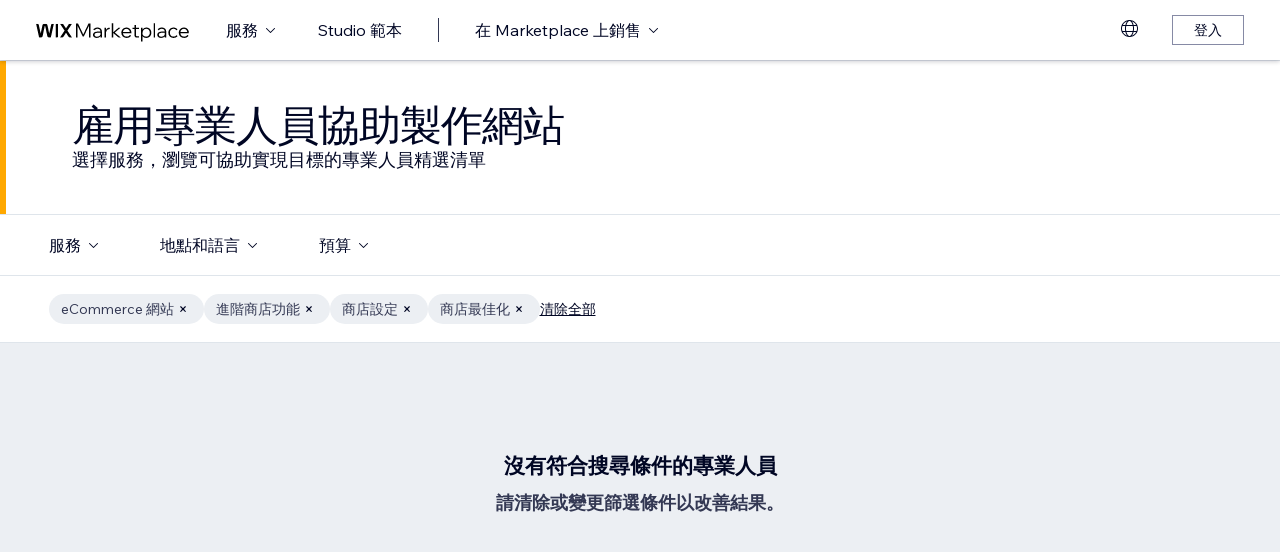

--- FILE ---
content_type: text/html; charset=utf-8
request_url: https://zh.wix.com/marketplace/hire/online-store?page=43
body_size: 60202
content:
<!DOCTYPE html><html><head><meta charSet="utf-8" data-next-head=""/><meta name="viewport" content="width=device-width" data-next-head=""/><title data-next-head="">雇用電商網站開發專家 | Wix Marketplace - Page 43</title><link hrefLang="cs" rel="alternate" href="https://cs.wix.com/marketplace/hire/online-store?page=43" data-next-head=""/><link hrefLang="da" rel="alternate" href="https://da.wix.com/marketplace/hire/online-store?page=43" data-next-head=""/><link hrefLang="de" rel="alternate" href="https://de.wix.com/marketplace/hire/online-store?page=43" data-next-head=""/><link hrefLang="en" rel="alternate" href="https://www.wix.com/marketplace/hire/online-store?page=43" data-next-head=""/><link hrefLang="es" rel="alternate" href="https://es.wix.com/marketplace/hire/online-store?page=43" data-next-head=""/><link hrefLang="fr" rel="alternate" href="https://fr.wix.com/marketplace/hire/online-store?page=43" data-next-head=""/><link hrefLang="hi" rel="alternate" href="https://hi.wix.com/marketplace/hire/online-store?page=43" data-next-head=""/><link hrefLang="id" rel="alternate" href="https://id.wix.com/marketplace/hire/online-store?page=43" data-next-head=""/><link hrefLang="it" rel="alternate" href="https://it.wix.com/marketplace/hire/online-store?page=43" data-next-head=""/><link hrefLang="ja" rel="alternate" href="https://ja.wix.com/marketplace/hire/online-store?page=43" data-next-head=""/><link hrefLang="ko" rel="alternate" href="https://ko.wix.com/marketplace/hire/online-store?page=43" data-next-head=""/><link hrefLang="nl" rel="alternate" href="https://nl.wix.com/marketplace/hire/online-store?page=43" data-next-head=""/><link hrefLang="no" rel="alternate" href="https://no.wix.com/marketplace/hire/online-store?page=43" data-next-head=""/><link hrefLang="pl" rel="alternate" href="https://pl.wix.com/marketplace/hire/online-store?page=43" data-next-head=""/><link hrefLang="pt" rel="alternate" href="https://pt.wix.com/marketplace/hire/online-store?page=43" data-next-head=""/><link hrefLang="ru" rel="alternate" href="https://ru.wix.com/marketplace/hire/online-store?page=43" data-next-head=""/><link hrefLang="sv" rel="alternate" href="https://sv.wix.com/marketplace/hire/online-store?page=43" data-next-head=""/><link hrefLang="th" rel="alternate" href="https://th.wix.com/marketplace/hire/online-store?page=43" data-next-head=""/><link hrefLang="tr" rel="alternate" href="https://tr.wix.com/marketplace/hire/online-store?page=43" data-next-head=""/><link hrefLang="uk" rel="alternate" href="https://uk.wix.com/marketplace/hire/online-store?page=43" data-next-head=""/><link hrefLang="vi" rel="alternate" href="https://vi.wix.com/marketplace/hire/online-store?page=43" data-next-head=""/><link hrefLang="zh" rel="alternate" href="https://zh.wix.com/marketplace/hire/online-store?page=43" data-next-head=""/><link hrefLang="x-default" rel="alternate" href="https://www.wix.com/marketplace/hire/online-store?page=43" data-next-head=""/><link rel="prev" href="https://zh.wix.com/marketplace/hire/online-store?page=42" data-next-head=""/><meta name="description" content="尋找可供雇用的頂尖電子商務網站設計師。歡迎瀏覽個人檔案、查看作品集，為下一項專案選擇最佳的自由業者電商網站設計服務。" data-next-head=""/><meta name="robots" content="index,follow" data-next-head=""/><meta property="og:url" content="https://zh.wix.com/marketplace/hire/online-store?page=43" data-next-head=""/><meta property="og:type" content="website" data-next-head=""/><meta property="og:title" content="雇用電商網站開發專家 | Wix Marketplace" data-next-head=""/><meta property="og:description" content="尋找可供雇用的頂尖電子商務網站設計師。歡迎瀏覽個人檔案、查看作品集，為下一項專案選擇最佳的自由業者電商網站設計服務。" data-next-head=""/><meta property="og:image" content="https://static.wixstatic.com/media/375882_750a887236d5435cad3ce1cdc20050d6~mv2.jpg" data-next-head=""/><meta name="twitter:card" content="summary_large_image" data-next-head=""/><meta property="twitter:domain" content="wix.com" data-next-head=""/><meta property="twitter:url" content="https://zh.wix.com/marketplace/hire/online-store?page=43" data-next-head=""/><meta name="twitter:title" content="雇用電商網站開發專家 | Wix Marketplace" data-next-head=""/><meta name="twitter:description" content="尋找可供雇用的頂尖電子商務網站設計師。歡迎瀏覽個人檔案、查看作品集，為下一項專案選擇最佳的自由業者電商網站設計服務。" data-next-head=""/><meta name="twitter:image" content="https://static.wixstatic.com/media/375882_750a887236d5435cad3ce1cdc20050d6~mv2.jpg" data-next-head=""/><link rel="canonical" href="https://zh.wix.com/marketplace/hire/online-store?page=43" data-next-head=""/><link rel="icon" sizes="192x192" href="https://www.wix.com/favicon.ico" type="image/x-icon"/><link rel="apple-touch-icon" href="https://www.wix.com/favicon.ico" type="image/x-icon"/><link rel="shortcut icon" type="image/x-icon" href="https://www.wix.com/favicon.ico"/><link rel="preload" href="https://static.parastorage.com/services/partners-marketplace-nextjs/dist/_next/static/chunks/a07973afe85c6e70.css" as="style"/><link rel="stylesheet" href="https://static.parastorage.com/services/partners-marketplace-nextjs/dist/_next/static/chunks/a07973afe85c6e70.css" data-n-g=""/><link rel="preload" href="https://static.parastorage.com/services/partners-marketplace-nextjs/dist/_next/static/chunks/599c1a70f318db98.css" as="style"/><link rel="stylesheet" href="https://static.parastorage.com/services/partners-marketplace-nextjs/dist/_next/static/chunks/599c1a70f318db98.css" data-n-g=""/><link rel="preload" href="https://static.parastorage.com/services/partners-marketplace-nextjs/dist/_next/static/chunks/3727d332fe3081db.css" as="style"/><link rel="stylesheet" href="https://static.parastorage.com/services/partners-marketplace-nextjs/dist/_next/static/chunks/3727d332fe3081db.css" data-n-p=""/><link rel="preload" href="https://static.parastorage.com/services/partners-marketplace-nextjs/dist/_next/static/chunks/75b797cf0c43edea.css" as="style"/><link rel="stylesheet" href="https://static.parastorage.com/services/partners-marketplace-nextjs/dist/_next/static/chunks/75b797cf0c43edea.css" data-n-p=""/><link rel="preload" href="https://static.parastorage.com/services/partners-marketplace-nextjs/dist/_next/static/chunks/19e49b3415a518e7.css" as="style"/><link rel="stylesheet" href="https://static.parastorage.com/services/partners-marketplace-nextjs/dist/_next/static/chunks/19e49b3415a518e7.css" data-n-p=""/><noscript data-n-css=""></noscript><script defer="" nomodule="" src="https://static.parastorage.com/services/partners-marketplace-nextjs/dist/_next/static/chunks/a6dad97d9634a72d.js"></script><script src="https://static.parastorage.com/services/partners-marketplace-nextjs/dist/_next/static/chunks/cd3b729cec1212b7.js" defer=""></script><script src="https://static.parastorage.com/services/partners-marketplace-nextjs/dist/_next/static/chunks/66fde2f0d035e0c3.js" defer=""></script><script src="https://static.parastorage.com/services/partners-marketplace-nextjs/dist/_next/static/chunks/d9f04494e59c1c57.js" defer=""></script><script src="https://static.parastorage.com/services/partners-marketplace-nextjs/dist/_next/static/chunks/c077b7a085e19b78.js" defer=""></script><script src="https://static.parastorage.com/services/partners-marketplace-nextjs/dist/_next/static/chunks/98839674991eec0d.js" defer=""></script><script src="https://static.parastorage.com/services/partners-marketplace-nextjs/dist/_next/static/chunks/9323bf1ff63d4a21.js" defer=""></script><script src="https://static.parastorage.com/services/partners-marketplace-nextjs/dist/_next/static/chunks/6b600ecd2a8aaac7.js" defer=""></script><script src="https://static.parastorage.com/services/partners-marketplace-nextjs/dist/_next/static/chunks/turbopack-607b744427e8e242.js" defer=""></script><script src="https://static.parastorage.com/services/partners-marketplace-nextjs/dist/_next/static/chunks/18d6a87b8299636d.js" defer=""></script><script src="https://static.parastorage.com/services/partners-marketplace-nextjs/dist/_next/static/chunks/5654ca1d39e3077c.js" defer=""></script><script src="https://static.parastorage.com/services/partners-marketplace-nextjs/dist/_next/static/chunks/6cf842f89be7097e.js" defer=""></script><script src="https://static.parastorage.com/services/partners-marketplace-nextjs/dist/_next/static/chunks/1262c1819bfcbc45.js" defer=""></script><script src="https://static.parastorage.com/services/partners-marketplace-nextjs/dist/_next/static/chunks/0feb4221f4cae1c6.js" defer=""></script><script src="https://static.parastorage.com/services/partners-marketplace-nextjs/dist/_next/static/chunks/81134d09d606936e.js" defer=""></script><script src="https://static.parastorage.com/services/partners-marketplace-nextjs/dist/_next/static/chunks/1bc6b9fd8a6ab119.js" defer=""></script><script src="https://static.parastorage.com/services/partners-marketplace-nextjs/dist/_next/static/chunks/f5f275f98115e9b7.js" defer=""></script><script src="https://static.parastorage.com/services/partners-marketplace-nextjs/dist/_next/static/chunks/38a7c235b90ba51d.js" defer=""></script><script src="https://static.parastorage.com/services/partners-marketplace-nextjs/dist/_next/static/chunks/bbb013b38e952091.js" defer=""></script><script src="https://static.parastorage.com/services/partners-marketplace-nextjs/dist/_next/static/chunks/574428b0ecd30dec.js" defer=""></script><script src="https://static.parastorage.com/services/partners-marketplace-nextjs/dist/_next/static/chunks/fb6a504a0d07d2fe.js" defer=""></script><script src="https://static.parastorage.com/services/partners-marketplace-nextjs/dist/_next/static/chunks/a667141d2fbe11d7.js" defer=""></script><script src="https://static.parastorage.com/services/partners-marketplace-nextjs/dist/_next/static/chunks/6c97fb7dde048229.js" defer=""></script><script src="https://static.parastorage.com/services/partners-marketplace-nextjs/dist/_next/static/chunks/d9d4b09a6b56ef31.js" defer=""></script><script src="https://static.parastorage.com/services/partners-marketplace-nextjs/dist/_next/static/chunks/b9a6ec690532b1eb.js" defer=""></script><script src="https://static.parastorage.com/services/partners-marketplace-nextjs/dist/_next/static/chunks/cd43085e068a148d.js" defer=""></script><script src="https://static.parastorage.com/services/partners-marketplace-nextjs/dist/_next/static/chunks/fa1d1f815736a854.js" defer=""></script><script src="https://static.parastorage.com/services/partners-marketplace-nextjs/dist/_next/static/chunks/turbopack-7c9466b4870e1040.js" defer=""></script><script src="https://static.parastorage.com/services/partners-marketplace-nextjs/dist/_next/static/A55-MKUOB5ddBI3UrRV2M/_ssgManifest.js" defer=""></script><script src="https://static.parastorage.com/services/partners-marketplace-nextjs/dist/_next/static/A55-MKUOB5ddBI3UrRV2M/_buildManifest.js" defer=""></script></head><body><link rel="stylesheet" href="//static.parastorage.com/unpkg/@wix/wix-fonts@1.14.0/madefor.min.css"/>
<link rel="stylesheet" href="//static.parastorage.com/services/wix-studio-footer/0194070e8e341256275800c55e6e253821ead02e7020e040507be55c/app.min.css"/>
<script id="wix-studio-footer-script" defer="" src="//static.parastorage.com/services/wix-studio-footer/0194070e8e341256275800c55e6e253821ead02e7020e040507be55c/app.bundle.min.js"></script>
<script>
  window.document.getElementById('wix-studio-footer-script').onload = function () {
    var config = {"brand":"studio","language":"zh","header":false,"footer":true};
    window.WixStudioFooter.render({...config, target: document.querySelector('#WIX_STUDIO_FOOTER'), replaceTarget: true})
  };
</script>
<div id="__next"><span data-newcolorsbranding="true" class="wds_1_241_0_newColorsBranding__root wds_1_241_0_madefordisplay__madefordisplay wds_1_241_0_madefor__madefor"><div data-hook="explore-page" class="wds_1_241_0_Box__root wds_1_241_0_Box---direction-8-vertical" style="min-height:100vh;background-color:#eceff3;--wds_1_241_0_Box-gap:0"><header data-hook="marketplace-header"><div id="mph" class="MarketplaceHeader-module-scss-module__ASapoq__marketplaceHeader "><div class="MarketplaceHeader-module-scss-module__ASapoq__container"><nav class="MarketplaceHeader-module-scss-module__ASapoq__nav"><ul class="MarketplaceHeader-module-scss-module__ASapoq__navList"><li class="FormattedMarketplaceLogo-module-scss-module__6V9lfq__cell "><a href="https://www.wix.com/marketplace" aria-label="wix marketplace" data-hook="logo-link" style="height:23px;align-content:center"><svg width="154" height="23" viewBox="0 0 249 37" fill="none" xmlns="http://www.w3.org/2000/svg"><path d="M77.3361 28.075H75.4752L67.0693 10.493V30H64.663V7.06004H67.9034L76.4377 24.9628L84.972 7.06004H88.1483V30H85.7421V10.493L77.3361 28.075ZM98.2031 30.5133C97.0053 30.5133 95.9466 30.2994 95.0268 29.8717C94.1285 29.4225 93.4226 28.8236 92.9093 28.075C92.4173 27.3263 92.1714 26.4708 92.1714 25.5083C92.1714 24.396 92.4815 23.4549 93.1018 22.6849C93.7221 21.8935 94.567 21.2946 95.6364 20.8882C96.7273 20.4818 97.9572 20.2786 99.3261 20.2786H104.203V20.1182C104.203 18.792 103.775 17.7333 102.919 16.9419C102.064 16.1505 100.909 15.7548 99.4544 15.7548C98.4063 15.7548 97.4545 15.9794 96.5989 16.4285C95.7648 16.8777 95.0268 17.4873 94.3851 18.2573L92.7168 16.6531C93.5937 15.712 94.5777 14.9848 95.6685 14.4714C96.7807 13.9581 98.0427 13.7014 99.4544 13.7014C100.866 13.7014 102.096 13.9688 103.144 14.5035C104.214 15.0168 105.037 15.7441 105.615 16.6852C106.213 17.6263 106.513 18.7386 106.513 20.0219V30H104.235V27.7862C103.593 28.6418 102.748 29.3155 101.7 29.8075C100.652 30.2781 99.4865 30.5133 98.2031 30.5133ZM98.4919 28.5241C99.818 28.5241 100.994 28.214 102.021 27.5937C103.048 26.952 103.775 26.0965 104.203 25.027V22.2036H99.6469C98.2138 22.2036 97.016 22.471 96.0535 23.0057C95.1124 23.5191 94.6418 24.3319 94.6418 25.4441C94.6418 26.3852 94.9947 27.1338 95.7006 27.69C96.4064 28.2461 97.3369 28.5241 98.4919 28.5241ZM119.244 13.9581V16.2681H118.602C117.661 16.2681 116.773 16.5141 115.939 17.006C115.105 17.498 114.431 18.268 113.918 19.3161C113.405 20.3641 113.148 21.7224 113.148 23.3907V30H110.774V14.2147H113.116V17.776C113.672 16.3857 114.485 15.4018 115.554 14.8243C116.624 14.2468 117.736 13.9581 118.891 13.9581H119.244ZM124.835 30H122.461V6.89962H124.835V21.3694L133.144 14.2147H136.417L127.401 21.8186L137.315 30H133.786L124.835 22.5245V30ZM152.069 25.5083L153.737 27.0804C152.903 28.1498 151.898 28.9947 150.721 29.615C149.545 30.2139 148.197 30.5133 146.679 30.5133C145.01 30.5133 143.513 30.1497 142.187 29.4225C140.882 28.6953 139.855 27.7007 139.107 26.4387C138.358 25.1767 137.984 23.733 137.984 22.1074C137.984 20.4818 138.337 19.038 139.043 17.776C139.77 16.5141 140.764 15.5195 142.026 14.7922C143.288 14.065 144.721 13.7014 146.326 13.7014C147.866 13.7014 149.224 14.065 150.4 14.7922C151.598 15.4981 152.539 16.4713 153.224 17.7119C153.908 18.9525 154.25 20.3855 154.25 22.0111V22.9415H140.518C140.711 24.5885 141.363 25.9147 142.476 26.9199C143.609 27.9252 145.021 28.4279 146.711 28.4279C148.935 28.4279 150.721 27.4547 152.069 25.5083ZM146.326 15.7868C144.764 15.7868 143.46 16.2681 142.411 17.2306C141.385 18.1717 140.764 19.423 140.551 20.9844H151.748C151.555 19.423 150.956 18.1717 149.951 17.2306C148.946 16.2681 147.737 15.7868 146.326 15.7868ZM166.572 30H162.851C161.738 30 160.872 29.7006 160.252 29.1017C159.653 28.4814 159.353 27.6151 159.353 26.5029V16.236H156.081V14.2147H159.353V9.59466H161.728V14.2147H166.348V16.236H161.728V26.3104C161.728 27.4012 162.273 27.9466 163.364 27.9466H166.572V30ZM172.303 36.2243H169.928V14.2147H172.27V17.2627C172.827 16.1719 173.671 15.3056 174.805 14.6639C175.939 14.0222 177.19 13.7014 178.559 13.7014C180.099 13.7014 181.468 14.0757 182.666 14.8243C183.863 15.5516 184.794 16.5462 185.457 17.8081C186.141 19.0701 186.484 20.5032 186.484 22.1074C186.484 23.733 186.131 25.1767 185.425 26.4387C184.74 27.7007 183.778 28.6953 182.537 29.4225C181.318 30.1497 179.917 30.5133 178.334 30.5133C176.965 30.5133 175.757 30.246 174.709 29.7112C173.661 29.1765 172.859 28.4493 172.303 27.5295V36.2243ZM172.303 22.5886V24.642C172.709 25.7756 173.436 26.6954 174.484 27.4012C175.532 28.0857 176.73 28.4279 178.078 28.4279C179.254 28.4279 180.281 28.1605 181.158 27.6258C182.035 27.0697 182.719 26.3211 183.211 25.3799C183.724 24.4174 183.981 23.3266 183.981 22.1074C183.981 20.8882 183.735 19.808 183.243 18.8669C182.773 17.9044 182.11 17.1558 181.254 16.621C180.398 16.0649 179.404 15.7868 178.27 15.7868C177.115 15.7868 176.088 16.0756 175.19 16.6531C174.292 17.2306 173.586 18.0327 173.073 19.0594C172.559 20.0647 172.303 21.2411 172.303 22.5886ZM192.606 30H190.231V6.89962H192.606V30ZM202.162 30.5133C200.965 30.5133 199.906 30.2994 198.986 29.8717C198.088 29.4225 197.382 28.8236 196.869 28.075C196.377 27.3263 196.131 26.4708 196.131 25.5083C196.131 24.396 196.441 23.4549 197.061 22.6849C197.681 21.8935 198.526 21.2946 199.596 20.8882C200.687 20.4818 201.916 20.2786 203.285 20.2786H208.162V20.1182C208.162 18.792 207.734 17.7333 206.879 16.9419C206.023 16.1505 204.868 15.7548 203.414 15.7548C202.366 15.7548 201.414 15.9794 200.558 16.4285C199.724 16.8777 198.986 17.4873 198.344 18.2573L196.676 16.6531C197.553 15.712 198.537 14.9848 199.628 14.4714C200.74 13.9581 202.002 13.7014 203.414 13.7014C204.825 13.7014 206.055 13.9688 207.103 14.5035C208.173 15.0168 208.996 15.7441 209.574 16.6852C210.173 17.6263 210.472 18.7386 210.472 20.0219V30H208.194V27.7862C207.552 28.6418 206.708 29.3155 205.66 29.8075C204.611 30.2781 203.446 30.5133 202.162 30.5133ZM202.451 28.5241C203.777 28.5241 204.954 28.214 205.98 27.5937C207.007 26.952 207.734 26.0965 208.162 25.027V22.2036H203.606C202.173 22.2036 200.975 22.471 200.013 23.0057C199.072 23.5191 198.601 24.3319 198.601 25.4441C198.601 26.3852 198.954 27.1338 199.66 27.69C200.366 28.2461 201.296 28.5241 202.451 28.5241ZM227.085 25.8933L228.786 27.4654C228.058 28.4065 227.139 29.1551 226.026 29.7112C224.936 30.246 223.695 30.5133 222.305 30.5133C220.701 30.5133 219.267 30.1497 218.006 29.4225C216.765 28.6953 215.781 27.7007 215.054 26.4387C214.348 25.1767 213.995 23.733 213.995 22.1074C213.995 20.4818 214.348 19.038 215.054 17.776C215.781 16.5141 216.776 15.5195 218.038 14.7922C219.3 14.065 220.733 13.7014 222.337 13.7014C223.727 13.7014 224.968 13.9795 226.059 14.5356C227.149 15.0703 228.058 15.8082 228.786 16.7494L227.085 18.3215C226.572 17.5515 225.93 16.9419 225.16 16.4927C224.39 16.0221 223.449 15.7868 222.337 15.7868C221.182 15.7868 220.166 16.0542 219.289 16.5889C218.412 17.1237 217.727 17.8723 217.236 18.8348C216.744 19.7759 216.498 20.8668 216.498 22.1074C216.498 23.3479 216.744 24.4495 217.236 25.412C217.727 26.3531 218.412 27.0911 219.289 27.6258C220.166 28.1605 221.182 28.4279 222.337 28.4279C223.449 28.4279 224.39 28.2033 225.16 27.7541C225.93 27.2836 226.572 26.6633 227.085 25.8933ZM244.936 25.5083L246.605 27.0804C245.771 28.1498 244.765 28.9947 243.589 29.615C242.412 30.2139 241.065 30.5133 239.546 30.5133C237.878 30.5133 236.381 30.1497 235.055 29.4225C233.75 28.6953 232.723 27.7007 231.975 26.4387C231.226 25.1767 230.852 23.733 230.852 22.1074C230.852 20.4818 231.205 19.038 231.91 17.776C232.638 16.5141 233.632 15.5195 234.894 14.7922C236.156 14.065 237.589 13.7014 239.193 13.7014C240.733 13.7014 242.092 14.065 243.268 14.7922C244.466 15.4981 245.407 16.4713 246.091 17.7119C246.776 18.9525 247.118 20.3855 247.118 22.0111V22.9415H233.386C233.579 24.5885 234.231 25.9147 235.343 26.9199C236.477 27.9252 237.889 28.4279 239.578 28.4279C241.803 28.4279 243.589 27.4547 244.936 25.5083ZM239.193 15.7868C237.632 15.7868 236.327 16.2681 235.279 17.2306C234.252 18.1717 233.632 19.423 233.418 20.9844H244.616C244.423 19.423 243.824 18.1717 242.819 17.2306C241.814 16.2681 240.605 15.7868 239.193 15.7868Z" fill="black"></path><g clip-path="url(#clip0_108_15)"><mask id="mask0_108_15" style="mask-type:luminance" maskUnits="userSpaceOnUse" x="0" y="7" width="59" height="24"><path d="M58.5586 7H0V30.3H58.5586V7Z" fill="white"></path></mask><g mask="url(#mask0_108_15)"><path d="M58.5572 6.99994H55.3226C54.4253 6.99994 53.5864 7.45659 53.0827 8.22027L48.7566 14.7786C48.6415 14.9525 48.3918 14.9525 48.2763 14.7786L43.9506 8.22027C43.4476 7.45659 42.608 6.99994 41.7107 6.99994H38.4761L46.182 18.6825L38.5186 30.3H41.7532C42.6505 30.3 43.4894 29.8433 43.9931 29.0796L48.2763 22.5864C48.3918 22.4125 48.6415 22.4125 48.7566 22.5864L53.0398 29.0796C53.5428 29.8433 54.3828 30.3 55.2801 30.3H58.5147L50.8509 18.6825L58.5572 6.99994Z" fill="black"></path><path d="M31.821 9.38328V30.3H33.367C34.6482 30.3 35.6864 29.2331 35.6864 27.9166V6.99994H34.1404C32.8592 6.99994 31.821 8.06676 31.821 9.38328Z" fill="black"></path><path d="M28.9877 7.00003H27.6119C26.0972 7.00003 24.7848 8.07657 24.4492 9.59421L21.3714 23.4988L18.6777 10.5192C18.1793 8.12029 15.7843 6.50257 13.3335 7.19824C11.7725 7.64129 10.6151 8.99667 10.2776 10.6241L7.61116 23.4813L4.53915 9.59518C4.20254 8.07754 2.89015 7.00003 1.37541 7.00003H0.000610352L5.1566 30.2991H7.11005C8.8829 30.2991 10.4147 29.0253 10.7844 27.2434L14.0805 11.347C14.1211 11.1497 14.2932 11.0069 14.4889 11.0069C14.6847 11.0069 14.8568 11.1497 14.8974 11.347L18.1964 27.2444C18.5661 29.0263 20.0978 30.2991 21.8707 30.2991H23.8308L28.9877 7.00003Z" fill="black"></path></g></g><defs><clipPath id="clip0_108_15"><rect width="58.8048" height="23.3" fill="white" transform="translate(0 7)"></rect></clipPath></defs></svg></a></li><li class="MarketplaceHeader-module-scss-module__ASapoq__cell MarketplaceHeader-module-scss-module__ASapoq__desktop"><button data-hook="services-link" id="mph-services-link" data-skin="dark" data-size="medium" data-weight="thin" data-underline="none" class="wds_1_241_0_ButtonCore__root wds_1_241_0_Focusable__root wds_1_241_0_TextButton__root wds_1_241_0_TextButton---skin-4-dark wds_1_241_0_TextButton---underline-4-none wds_1_241_0_TextButton---weight-4-thin wds_1_241_0_TextButton---size-6-medium" type="button" tabindex="0" aria-disabled="false"><span class="wds_1_241_0_ButtonCore__content">服務</span><svg viewBox="0 0 24 24" fill="currentColor" width="24" height="24" class="wds_1_241_0_ButtonCore__suffix" data-hook="suffix-icon"><path d="M8.14644661,10.1464466 C8.34170876,9.95118446 8.65829124,9.95118446 8.85355339,10.1464466 L12.4989857,13.7981758 L16.1502401,10.1464466 C16.3455022,9.95118446 16.6620847,9.95118446 16.8573469,10.1464466 C17.052609,10.3417088 17.052609,10.6582912 16.8573469,10.8535534 L12.4989857,15.2123894 L8.14644661,10.8535534 C7.95118446,10.6582912 7.95118446,10.3417088 8.14644661,10.1464466 Z"></path></svg></button></li><li class="MarketplaceHeader-module-scss-module__ASapoq__cell MarketplaceHeader-module-scss-module__ASapoq__desktop"><a data-hook="studio-templates-link" data-skin="dark" data-size="medium" data-weight="thin" data-underline="none" class="wds_1_241_0_ButtonCore__root wds_1_241_0_Focusable__root wds_1_241_0_TextButton__root wds_1_241_0_TextButton---skin-4-dark wds_1_241_0_TextButton---underline-4-none wds_1_241_0_TextButton---weight-4-thin wds_1_241_0_TextButton---size-6-medium" type="button" href="https://zh.wix.com/marketplace/templates?entry=marketplace_header&amp;origin=explore" tabindex="0" aria-disabled="false"><span class="wds_1_241_0_ButtonCore__content">Studio 範本</span></a></li><li class="MarketplaceHeader-module-scss-module__ASapoq__cell MarketplaceHeader-module-scss-module__ASapoq__desktop"><div class="wds_1_241_0_Box__root wds_1_241_0_Box---direction-10-horizontal" style="height:24px;--wds_1_241_0_Box-gap:0"><hr class="wds_1_241_0_Divider__root wds_1_241_0_Divider---direction-8-vertical wds_1_241_0_Divider---skin-4-dark"/></div></li><li class="MarketplaceHeader-module-scss-module__ASapoq__cell MarketplaceHeader-module-scss-module__ASapoq__desktop"><div data-hook="sell-in-marketplace-dropdown" data-popover-root="true" data-list-type="action" class="wds_1_241_0_PopoverNext__root wds_1_241_0_DropdownBase__root wds_1_241_0_DropdownBase--withWidth wds_1_241_0_PopoverMenu__root"><div data-hook="sell-in-marketplace-dropdown-trigger" class="wds_1_241_0_PopoverNextTrigger__root wds_1_241_0_DropdownBase__trigger" aria-expanded="false" aria-haspopup="dialog"><button data-hook="sell-in-marketplace-button" aria-haspopup="menu" aria-expanded="false" data-skin="dark" data-size="medium" data-weight="thin" data-underline="none" class="wds_1_241_0_ButtonCore__root wds_1_241_0_Focusable__root wds_1_241_0_TextButton__root wds_1_241_0_TextButton---skin-4-dark wds_1_241_0_TextButton---underline-4-none wds_1_241_0_TextButton---weight-4-thin wds_1_241_0_TextButton---size-6-medium" type="button" tabindex="0" aria-disabled="false"><span class="wds_1_241_0_ButtonCore__content">在 Marketplace 上銷售</span><svg viewBox="0 0 24 24" fill="currentColor" width="24" height="24" class="wds_1_241_0_ButtonCore__suffix" data-hook="suffix-icon"><path d="M8.14644661,10.1464466 C8.34170876,9.95118446 8.65829124,9.95118446 8.85355339,10.1464466 L12.4989857,13.7981758 L16.1502401,10.1464466 C16.3455022,9.95118446 16.6620847,9.95118446 16.8573469,10.1464466 C17.052609,10.3417088 17.052609,10.6582912 16.8573469,10.8535534 L12.4989857,15.2123894 L8.14644661,10.8535534 C7.95118446,10.6582912 7.95118446,10.3417088 8.14644661,10.1464466 Z"></path></svg></button></div></div></li><li class="MarketplaceHeader-module-scss-module__ASapoq__cell MarketplaceHeader-module-scss-module__ASapoq__desktop MarketplaceHeader-module-scss-module__ASapoq__right MarketplaceHeader-module-scss-module__ASapoq__last"><div data-height="12px" data-width="72px" data-skin="light"><div class="wds_1_241_0_Box__root wds_1_241_0_Box---direction-10-horizontal wds_1_241_0_SkeletonRectangle__root wds_1_241_0_SkeletonRectangle---skin-5-light" style="width:72px;height:12px;--wds_1_241_0_Box-gap:0"></div></div></li><li class="MarketplaceHeader-module-scss-module__ASapoq__cell MarketplaceHeader-module-scss-module__ASapoq__mobile MarketplaceHeader-module-scss-module__ASapoq__right"><button aria-label="開啟選單" data-hook="mobile-menu" class="MarketplaceHeader-module-scss-module__ASapoq__mobileButton"><svg viewBox="0 0 24 24" fill="currentColor" width="24" height="24"><path d="M20,17 L20,18 L4,18 L4,17 L20,17 Z M20,12 L20,13 L4,13 L4,12 L20,12 Z M20,7 L20,8 L4,8 L4,7 L20,7 Z"></path></svg></button></li></ul><div id="mph-popover-container" data-hook="mph-popover-container" class="DesktopMenuPopover-module-scss-module__uMgnhq__desktopMenu"><div id="mph-popover-overlay" class="DesktopMenuPopover-module-scss-module__uMgnhq__popoverOverlay "><div id="mph-popover" data-hook="mph-popover"><div class="DesktopMenuPopover-module-scss-module__uMgnhq__popoverContent "><div id="mph-popover-inner-content" class="DesktopMenuPopover-module-scss-module__uMgnhq__popoverInnerContent" tabindex="0" role="list"><div class="CategoryContainer-module-scss-module__-n8PkG__categoryContainer"><div class="CategoryContainer-module-scss-module__-n8PkG__category" role="listitem"><a class="CategoryContainer-module-scss-module__-n8PkG__categoryLink" href="https://zh.wix.com/marketplace/hire/web-design" data-hook="category-link-webdesign">網站設計</a></div></div><div class="CategoryContainer-module-scss-module__-n8PkG__categoryContainer"><div class="CategoryContainer-module-scss-module__-n8PkG__category" role="listitem"><a class="CategoryContainer-module-scss-module__-n8PkG__categoryLink" href="https://zh.wix.com/marketplace/hire/online-store" data-hook="category-link-onlinestore">網路商店</a></div></div><div class="CategoryContainer-module-scss-module__-n8PkG__categoryContainer"><div class="CategoryContainer-module-scss-module__-n8PkG__category" role="listitem"><a class="CategoryContainer-module-scss-module__-n8PkG__categoryLink" href="https://zh.wix.com/marketplace/hire/web-developer" data-hook="category-link-webdev">網站開發</a></div></div><div class="CategoryContainer-module-scss-module__-n8PkG__categoryContainer"><div class="CategoryContainer-module-scss-module__-n8PkG__category" role="listitem"><a class="CategoryContainer-module-scss-module__-n8PkG__categoryLink" href="https://zh.wix.com/marketplace/hire/marketing-promoting" data-hook="category-link-marketingandpromoting">行銷和推廣</a></div></div><div class="CategoryContainer-module-scss-module__-n8PkG__categoryContainer"><div class="CategoryContainer-module-scss-module__-n8PkG__category" role="listitem"><a class="CategoryContainer-module-scss-module__-n8PkG__categoryLink" href="https://zh.wix.com/marketplace/hire/graphic-designer" data-hook="category-link-graphicdesign">平面設計</a></div></div><div class="CategoryContainer-module-scss-module__-n8PkG__categoryContainer"><div class="CategoryContainer-module-scss-module__-n8PkG__category" role="listitem"><a class="CategoryContainer-module-scss-module__-n8PkG__categoryLink" href="https://zh.wix.com/marketplace/hire/small-tasks" data-hook="category-link-smalltasks">網站設定與其他任務</a></div></div></div></div></div></div><div class="DesktopMenuPopover-module-scss-module__uMgnhq__popoverArrow " style="left:380px"></div></div></nav></div><div role="list" data-hook="mobile-menu-container" class="MarketplaceHeader-module-scss-module__ASapoq__mobileMenu "><div class="wds_1_241_0_Box__root wds_1_241_0_Box---direction-10-horizontal CategoryLinkAccordion-module-scss-module__O4t0zq__accordionContainer" style="margin:calc(0 * var(--wds-space-100, 6px)) -24px;--wds_1_241_0_Box-gap:0;display:block"><div data-hook="category-link-accordion" class="wds_1_241_0_Accordion__accordion" data-transition-speed="medium" data-horizontal-padding="none" data-skin="light"><div data-hook="accordion-item" class="wds_1_241_0_AccordionItem__root wds_1_241_0_AccordionItem---skin-5-light wds_1_241_0_AccordionItem--hideShadow wds_1_241_0_AccordionItem---size-5-small wds_1_241_0_AccordionItem---horizontalPadding-4-none wds_1_241_0_AccordionItem--last wds_1_241_0_AccordionItem---titleSize-6-medium wds_1_241_0_Accordion__item wds_1_241_0_Accordion--last"><div class="wds_1_241_0_AccordionItem__header wds_1_241_0_AccordionItem---size-5-small" data-hook="header"><div class="wds_1_241_0_AccordionItem__titleWrapper"><div data-hook="titleContainer"><div class="wds_1_241_0_Box__root wds_1_241_0_Box---direction-10-horizontal" style="padding-left:calc(var(--wds-space-100, 6px) * 4);--wds_1_241_0_Box-gap:0;display:block"><span data-mask="false" class="wds_1_241_0_Text__root wds_1_241_0_Text---size-6-medium wds_1_241_0_Text---skin-8-standard wds_1_241_0_Text---weight-6-normal wds_1_241_0_Text---list-style-9-checkmark wds_1_241_0_Text---overflow-wrap-6-normal" data-size="medium" data-secondary="false" data-skin="standard" data-light="false" data-weight="normal" data-widows="false" data-list-style="checkmark" data-overflow-wrap="normal">服務</span></div></div></div><div class="wds_1_241_0_AccordionItem__iconsContainer"><div data-hook="accordion-toggle-button"><div class="wds_1_241_0_Box__root wds_1_241_0_Box---direction-10-horizontal" style="padding-right:calc(var(--wds-space-100, 6px) * 4);--wds_1_241_0_Box-gap:0"><button data-skin="dark" data-underline="none" data-size="medium" class="wds_1_241_0_ButtonCore__root wds_1_241_0_Focusable__root wds_1_241_0_TextButton__root wds_1_241_0_TextButton---skin-4-dark wds_1_241_0_TextButton---underline-4-none wds_1_241_0_TextButton---size-6-medium" type="button" tabindex="0" aria-disabled="false"><span class="wds_1_241_0_ButtonCore__content"><svg viewBox="0 0 24 24" fill="currentColor" width="24" height="24"><path d="M8.14644661,10.1464466 C8.34170876,9.95118446 8.65829124,9.95118446 8.85355339,10.1464466 L12.4989857,13.7981758 L16.1502401,10.1464466 C16.3455022,9.95118446 16.6620847,9.95118446 16.8573469,10.1464466 C17.052609,10.3417088 17.052609,10.6582912 16.8573469,10.8535534 L12.4989857,15.2123894 L8.14644661,10.8535534 C7.95118446,10.6582912 7.95118446,10.3417088 8.14644661,10.1464466 Z"></path></svg></span></button></div></div></div></div><div id="react-collapsed-panel-undefined" aria-hidden="true" style="box-sizing:border-box;display:block;height:0px;overflow:hidden"></div></div></div></div><div class="MobileScreens-module-scss-module__kEQb3a__linkWrapper" role="listitem"><a data-hook="studio-templates-link" data-skin="dark" data-size="medium" data-weight="normal" data-underline="none" class="wds_1_241_0_ButtonCore__root wds_1_241_0_Focusable__root wds_1_241_0_TextButton__root wds_1_241_0_TextButton---skin-4-dark wds_1_241_0_TextButton---underline-4-none wds_1_241_0_TextButton---weight-6-normal wds_1_241_0_TextButton---size-6-medium" type="button" href="https://zh.wix.com/marketplace/templates?entry=marketplace_header&amp;origin=explore" tabindex="0" aria-disabled="false"><span class="wds_1_241_0_ButtonCore__content">Studio 範本</span></a></div><div class="MobileScreens-module-scss-module__kEQb3a__divider"></div><div class="wds_1_241_0_Box__root wds_1_241_0_Box---direction-10-horizontal SellInMarketplaceLinkAccordion-module-scss-module__32XZPq__accordionContainer" style="margin:calc(0 * var(--wds-space-100, 6px)) -24px;--wds_1_241_0_Box-gap:0;display:block"><div data-hook="sell-in-marketplace-link-accordion" class="wds_1_241_0_Accordion__accordion" data-transition-speed="medium" data-horizontal-padding="none" data-skin="light"><div data-hook="accordion-item" class="wds_1_241_0_AccordionItem__root wds_1_241_0_AccordionItem---skin-5-light wds_1_241_0_AccordionItem--hideShadow wds_1_241_0_AccordionItem---size-5-small wds_1_241_0_AccordionItem---horizontalPadding-4-none wds_1_241_0_AccordionItem--last wds_1_241_0_AccordionItem---titleSize-6-medium wds_1_241_0_Accordion__item wds_1_241_0_Accordion--last"><div class="wds_1_241_0_AccordionItem__header wds_1_241_0_AccordionItem---size-5-small" data-hook="header"><div class="wds_1_241_0_AccordionItem__titleWrapper"><div data-hook="titleContainer"><div class="wds_1_241_0_Box__root wds_1_241_0_Box---direction-10-horizontal" style="padding-left:calc(var(--wds-space-100, 6px) * 4);--wds_1_241_0_Box-gap:0;display:block"><span data-mask="false" class="wds_1_241_0_Text__root wds_1_241_0_Text---size-6-medium wds_1_241_0_Text---skin-8-standard wds_1_241_0_Text---weight-6-normal wds_1_241_0_Text---list-style-9-checkmark wds_1_241_0_Text---overflow-wrap-6-normal" data-size="medium" data-secondary="false" data-skin="standard" data-light="false" data-weight="normal" data-widows="false" data-list-style="checkmark" data-overflow-wrap="normal">在 Marketplace 上銷售</span></div></div></div><div class="wds_1_241_0_AccordionItem__iconsContainer"><div data-hook="accordion-toggle-button"><div class="wds_1_241_0_Box__root wds_1_241_0_Box---direction-10-horizontal" style="padding-right:calc(var(--wds-space-100, 6px) * 4);--wds_1_241_0_Box-gap:0"><button data-skin="dark" data-underline="none" data-size="medium" class="wds_1_241_0_ButtonCore__root wds_1_241_0_Focusable__root wds_1_241_0_TextButton__root wds_1_241_0_TextButton---skin-4-dark wds_1_241_0_TextButton---underline-4-none wds_1_241_0_TextButton---size-6-medium" type="button" tabindex="0" aria-disabled="false"><span class="wds_1_241_0_ButtonCore__content"><svg viewBox="0 0 24 24" fill="currentColor" width="24" height="24"><path d="M8.14644661,10.1464466 C8.34170876,9.95118446 8.65829124,9.95118446 8.85355339,10.1464466 L12.4989857,13.7981758 L16.1502401,10.1464466 C16.3455022,9.95118446 16.6620847,9.95118446 16.8573469,10.1464466 C17.052609,10.3417088 17.052609,10.6582912 16.8573469,10.8535534 L12.4989857,15.2123894 L8.14644661,10.8535534 C7.95118446,10.6582912 7.95118446,10.3417088 8.14644661,10.1464466 Z"></path></svg></span></button></div></div></div></div><div id="react-collapsed-panel-undefined" aria-hidden="true" style="box-sizing:border-box;display:block;height:0px;overflow:hidden"></div></div></div></div><div class="MobileScreens-module-scss-module__kEQb3a__divider"></div><div class="MobileScreens-module-scss-module__kEQb3a__linkWrapper" role="listitem"><button data-hook="language-selector-link" data-skin="dark" data-weight="normal" data-underline="none" data-size="medium" class="wds_1_241_0_ButtonCore__root wds_1_241_0_Focusable__root wds_1_241_0_TextButton__root wds_1_241_0_TextButton---skin-4-dark wds_1_241_0_TextButton---underline-4-none wds_1_241_0_TextButton---weight-6-normal wds_1_241_0_TextButton---size-6-medium MobileScreens-module-scss-module__kEQb3a__mobileMenuTextButton" type="button" tabindex="0" aria-disabled="false"><span class="wds_1_241_0_ButtonCore__content"><div class="wds_1_241_0_Box__root wds_1_241_0_Box---direction-10-horizontal" style="--wds_1_241_0_Box-gap:0"><div class="wds_1_241_0_Box__root wds_1_241_0_Box---direction-10-horizontal" style="padding-right:calc(var(--wds-space-100, 6px) * 1);--wds_1_241_0_Box-gap:0"><svg viewBox="0 0 24 24" fill="currentColor" width="24" height="24"><path d="M4.42676427,15 L7.19778729,15 C7.069206,14.209578 7,13.3700549 7,12.5 C7,11.6299451 7.069206,10.790422 7.19778729,10 L4.42676427,10 C4.15038555,10.7819473 4,11.6234114 4,12.5 C4,13.3765886 4.15038555,14.2180527 4.42676427,15 Z M4.86504659,16 C5.7403587,17.6558985 7.21741102,18.9446239 9.0050441,19.5750165 C8.30729857,18.6953657 7.74701714,17.4572396 7.39797964,16 L4.86504659,16 Z M18.5732357,15 C18.8496144,14.2180527 19,13.3765886 19,12.5 C19,11.6234114 18.8496144,10.7819473 18.5732357,10 L15.8022127,10 C15.930794,10.790422 16,11.6299451 16,12.5 C16,13.3700549 15.930794,14.209578 15.8022127,15 L18.5732357,15 Z M18.1349534,16 L15.6020204,16 C15.2529829,17.4572396 14.6927014,18.6953657 13.9949559,19.5750165 C15.782589,18.9446239 17.2596413,17.6558985 18.1349534,16 Z M8.21230689,15 L14.7876931,15 C14.9240019,14.2216581 15,13.3811544 15,12.5 C15,11.6188456 14.9240019,10.7783419 14.7876931,10 L8.21230689,10 C8.07599807,10.7783419 8,11.6188456 8,12.5 C8,13.3811544 8.07599807,14.2216581 8.21230689,15 Z M8.42865778,16 C9.05255412,18.3998027 10.270949,20 11.5,20 C12.729051,20 13.9474459,18.3998027 14.5713422,16 L8.42865778,16 Z M4.86504659,9 L7.39797964,9 C7.74701714,7.54276045 8.30729857,6.30463431 9.0050441,5.42498347 C7.21741102,6.05537614 5.7403587,7.34410146 4.86504659,9 Z M18.1349534,9 C17.2596413,7.34410146 15.782589,6.05537614 13.9949559,5.42498347 C14.6927014,6.30463431 15.2529829,7.54276045 15.6020204,9 L18.1349534,9 Z M8.42865778,9 L14.5713422,9 C13.9474459,6.60019727 12.729051,5 11.5,5 C10.270949,5 9.05255412,6.60019727 8.42865778,9 Z M11.5,21 C6.80557963,21 3,17.1944204 3,12.5 C3,7.80557963 6.80557963,4 11.5,4 C16.1944204,4 20,7.80557963 20,12.5 C20,17.1944204 16.1944204,21 11.5,21 Z"></path></svg></div>繁體中文</div></span><svg viewBox="0 0 24 24" fill="currentColor" width="24" height="24" class="wds_1_241_0_ButtonCore__suffix" data-hook="suffix-icon"><path d="M9.14644661,8.14512634 C9.34170876,7.9498642 9.65829124,7.9498642 9.85355339,8.14512634 L14.206596,12.5 L9.85355339,16.8536987 C9.65829124,17.0489609 9.34170876,17.0489609 9.14644661,16.8536987 C8.95118446,16.6584366 8.95118446,16.3418541 9.14644661,16.1465919 L12.7923824,12.5 L9.14644661,8.85223312 C8.95118446,8.65697098 8.95118446,8.34038849 9.14644661,8.14512634 Z"></path></svg></button></div><div class="MobileScreens-module-scss-module__kEQb3a__divider"></div><div class="MobileScreens-module-scss-module__kEQb3a__linkWrapper" role="listitem"><a data-hook="contactSupport-link" data-weight="normal" data-skin="dark" data-underline="none" data-size="medium" class="wds_1_241_0_ButtonCore__root wds_1_241_0_Focusable__root wds_1_241_0_TextButton__root wds_1_241_0_TextButton---skin-4-dark wds_1_241_0_TextButton---underline-4-none wds_1_241_0_TextButton---weight-6-normal wds_1_241_0_TextButton---size-6-medium" type="button" href="https://www.wix.com/contact" tabindex="0" aria-disabled="false"><span class="wds_1_241_0_ButtonCore__content">連絡支援中心</span></a></div><div class="MobileScreens-module-scss-module__kEQb3a__linkWrapper" role="listitem"><a data-hook="wix-link" data-weight="normal" data-skin="dark" data-underline="none" data-size="medium" class="wds_1_241_0_ButtonCore__root wds_1_241_0_Focusable__root wds_1_241_0_TextButton__root wds_1_241_0_TextButton---skin-4-dark wds_1_241_0_TextButton---underline-4-none wds_1_241_0_TextButton---weight-6-normal wds_1_241_0_TextButton---size-6-medium" type="button" href="https://www.wix.com" tabindex="0" aria-disabled="false"><span class="wds_1_241_0_ButtonCore__content">前往 Wix.com</span></a></div><div class="MobileScreens-module-scss-module__kEQb3a__mobileMenuStickBottom"><div class="MobileScreens-module-scss-module__kEQb3a__topGradient"></div><div class="MobileScreens-module-scss-module__kEQb3a__content"><div class="MobileScreens-module-scss-module__kEQb3a__divider"></div><div class="MobileScreens-module-scss-module__kEQb3a__buttons"><button data-hook="login-btn" aria-label="登入" data-skin="standard" data-priority="secondary" data-size="large" class="wds_1_241_0_ButtonCore__root wds_1_241_0_Focusable__root wds_1_241_0_Button__root wds_1_241_0_Button---skin-8-standard wds_1_241_0_Button---priority-9-secondary wds_1_241_0_Button---size-5-large" type="button" tabindex="0"><span class="wds_1_241_0_ButtonCore__content">登入</span></button></div></div></div></div></div></header><div class="Explore-module-scss-module__YYfIeq__topTitleWrapper"><div data-hook="header-banner-container" class="wds_1_241_0_Box__root wds_1_241_0_Box---direction-8-vertical HeaderBanner-module-scss-module__VlrOuq__bannerWrapper Explore-module-scss-module__YYfIeq__bannerWrapperBoxShadowOrange" style="--wds_1_241_0_Box-gap:0"><div class="wds_1_241_0_Box__root wds_1_241_0_Box---direction-8-vertical HeaderBanner-module-scss-module__VlrOuq__textWrapper" style="--wds_1_241_0_Box-gap:0"><h1 data-hook="explore-page-banner-title" class="wds_1_241_0_Heading__root wds_1_241_0_Heading---appearance-2-H1 wds_1_241_0_Heading--newColorsBranding" data-light="false" data-mask="false"><span data-mask="false" class="wds_1_241_0_Text__root wds_1_241_0_Text---size-6-medium wds_1_241_0_Text---skin-8-standard wds_1_241_0_Text---weight-4-thin wds_1_241_0_Text---list-style-9-checkmark wds_1_241_0_Text---overflow-wrap-6-normal" data-size="medium" data-secondary="false" data-skin="standard" data-light="false" data-weight="thin" data-widows="false" data-list-style="checkmark" data-overflow-wrap="normal">雇用專業人員協助製作網站</span></h1><span data-hook="header-banner-subtitle" data-mask="false" class="wds_1_241_0_Text__root wds_1_241_0_Text---size-6-medium wds_1_241_0_Text---skin-8-standard wds_1_241_0_Text---weight-4-thin wds_1_241_0_Text---list-style-9-checkmark wds_1_241_0_Text---overflow-wrap-6-normal HeaderBanner-module-scss-module__VlrOuq__subtitle" data-size="medium" data-secondary="false" data-skin="standard" data-light="false" data-weight="thin" data-widows="false" data-list-style="checkmark" data-overflow-wrap="normal">選擇服務，瀏覽可協助實現目標的專業人員精選清單</span></div></div></div><div class="Explore-module-scss-module__YYfIeq__stickyNav"><div class="wds_1_241_0_Box__root wds_1_241_0_Box---direction-8-vertical" style="background-color:#fff;--wds_1_241_0_Box-gap:0"><div><div class="Explore-module-scss-module__YYfIeq__innerNav" data-hook="filters"><div class="wds_1_241_0_Box__root wds_1_241_0_Box---direction-10-horizontal" style="margin-top:18px;margin-bottom:18px;--wds_1_241_0_Box-gap:0"><div style="margin-left:0px;margin-right:55px"><div data-hook="services-panel"><div data-hook="services-popover" data-content-hook="popover-content-services-popover-0" class="wds_1_241_0_Popover__root wds_1_241_0_Popover---skin-5-light" data-zindex="3"><div class="wds_1_241_0_Popover__element" data-hook="popover-element"><button data-hook="services-popover-element" data-skin="dark" data-underline="none" data-size="medium" class="wds_1_241_0_ButtonCore__root wds_1_241_0_Focusable__root wds_1_241_0_TextButton__root wds_1_241_0_TextButton---skin-4-dark wds_1_241_0_TextButton---underline-4-none wds_1_241_0_TextButton---size-6-medium" type="button" tabindex="0" aria-disabled="false"><span class="wds_1_241_0_ButtonCore__content">服務</span><svg viewBox="0 0 24 24" fill="currentColor" width="24" height="24" class="wds_1_241_0_ButtonCore__suffix" data-hook="suffix-icon"><path d="M8.14644661,10.1464466 C8.34170876,9.95118446 8.65829124,9.95118446 8.85355339,10.1464466 L12.4989857,13.7981758 L16.1502401,10.1464466 C16.3455022,9.95118446 16.6620847,9.95118446 16.8573469,10.1464466 C17.052609,10.3417088 17.052609,10.6582912 16.8573469,10.8535534 L12.4989857,15.2123894 L8.14644661,10.8535534 C7.95118446,10.6582912 7.95118446,10.3417088 8.14644661,10.1464466 Z"></path></svg></button></div></div></div></div><div style="margin-right:55px"><div data-hook="professional-details-popover" data-content-hook="popover-content-professional-details-popover-0" class="wds_1_241_0_Popover__root wds_1_241_0_Popover---skin-5-light" data-zindex="3"><div class="wds_1_241_0_Popover__element" data-hook="popover-element"><button data-hook="professional-details-popover-element" data-skin="dark" data-underline="none" data-size="medium" class="wds_1_241_0_ButtonCore__root wds_1_241_0_Focusable__root wds_1_241_0_TextButton__root wds_1_241_0_TextButton---skin-4-dark wds_1_241_0_TextButton---underline-4-none wds_1_241_0_TextButton---size-6-medium" type="button" tabindex="0" aria-disabled="false"><span class="wds_1_241_0_ButtonCore__content">地點和語言</span><svg viewBox="0 0 24 24" fill="currentColor" width="24" height="24" class="wds_1_241_0_ButtonCore__suffix" data-hook="suffix-icon"><path d="M8.14644661,10.1464466 C8.34170876,9.95118446 8.65829124,9.95118446 8.85355339,10.1464466 L12.4989857,13.7981758 L16.1502401,10.1464466 C16.3455022,9.95118446 16.6620847,9.95118446 16.8573469,10.1464466 C17.052609,10.3417088 17.052609,10.6582912 16.8573469,10.8535534 L12.4989857,15.2123894 L8.14644661,10.8535534 C7.95118446,10.6582912 7.95118446,10.3417088 8.14644661,10.1464466 Z"></path></svg></button></div></div></div><div><div data-hook="budget-popover" data-content-hook="popover-content-budget-popover-0" class="wds_1_241_0_Popover__root wds_1_241_0_Popover---skin-5-light" data-zindex="3"><div class="wds_1_241_0_Popover__element" data-hook="popover-element"><button data-hook="budget-popover-element" data-skin="dark" data-underline="none" data-size="medium" class="wds_1_241_0_ButtonCore__root wds_1_241_0_Focusable__root wds_1_241_0_TextButton__root wds_1_241_0_TextButton---skin-4-dark wds_1_241_0_TextButton---underline-4-none wds_1_241_0_TextButton---size-6-medium" type="button" tabindex="0" aria-disabled="false"><span class="wds_1_241_0_ButtonCore__content">預算</span><svg viewBox="0 0 24 24" fill="currentColor" width="24" height="24" class="wds_1_241_0_ButtonCore__suffix" data-hook="suffix-icon"><path d="M8.14644661,10.1464466 C8.34170876,9.95118446 8.65829124,9.95118446 8.85355339,10.1464466 L12.4989857,13.7981758 L16.1502401,10.1464466 C16.3455022,9.95118446 16.6620847,9.95118446 16.8573469,10.1464466 C17.052609,10.3417088 17.052609,10.6582912 16.8573469,10.8535534 L12.4989857,15.2123894 L8.14644661,10.8535534 C7.95118446,10.6582912 7.95118446,10.3417088 8.14644661,10.1464466 Z"></path></svg></button></div></div></div></div></div><hr class="wds_1_241_0_Divider__root wds_1_241_0_Divider---direction-10-horizontal wds_1_241_0_Divider---skin-5-light"/><div class="Explore-module-scss-module__YYfIeq__innerNav"><div class="wds_1_241_0_Box__root wds_1_241_0_Box---direction-8-vertical" style="--wds_1_241_0_Box-gap:0"><div style="height:0px"> </div></div></div><hr class="wds_1_241_0_Divider__root wds_1_241_0_Divider---direction-10-horizontal wds_1_241_0_Divider---skin-5-light"/></div></div></div><div class="Explore-module-scss-module__YYfIeq__page"><div><div data-hook="explore-page-empty-state" class="wds_1_241_0_Box__root wds_1_241_0_Box---direction-8-vertical wds_1_241_0_Box---alignItems-6-center" style="padding-top:66px;padding-bottom:110px;--wds_1_241_0_Box-gap:0"><div class="wds_1_241_0_Box__root wds_1_241_0_Box---direction-8-vertical wds_1_241_0_Box---alignItems-6-center" style="padding:42px;--wds_1_241_0_Box-gap:0;text-align:center"><div class="wds_1_241_0_Box__root wds_1_241_0_Box---direction-10-horizontal" style="margin-bottom:calc(var(--wds-space-100, 6px) * 2);--wds_1_241_0_Box-gap:0"><h2 class="wds_1_241_0_Heading__root wds_1_241_0_Heading---appearance-2-H2 wds_1_241_0_Heading--newColorsBranding" data-size="large" data-light="false" data-mask="false">沒有符合搜尋條件的專業人員</h2></div><div class="wds_1_241_0_Box__root wds_1_241_0_Box---direction-10-horizontal Explore-module-scss-module__YYfIeq__specialStateSubtitle" style="--wds_1_241_0_Box-gap:0"><span class="wds_1_241_0_Heading__root wds_1_241_0_Heading---appearance-2-H3 wds_1_241_0_Heading--newColorsBranding" data-size="medium" data-light="false" data-mask="false">請清除或變更篩選條件以改善結果。</span></div></div></div></div></div><div class="wds_1_241_0_Box__root wds_1_241_0_Box---direction-8-vertical Explore-module-scss-module__YYfIeq__autoMatchContainer" style="--wds_1_241_0_Box-gap:0"><div class="wds_1_241_0_Box__root wds_1_241_0_Box---direction-10-horizontal" style="padding:0px 112px 36px 112px;--wds_1_241_0_Box-gap:0"><hr class="wds_1_241_0_Divider__root wds_1_241_0_Divider---direction-10-horizontal wds_1_241_0_Divider---skin-5-light"/></div><div class="wds_1_241_0_Box__root wds_1_241_0_Box---direction-10-horizontal wds_1_241_0_Box---alignItems-6-center wds_1_241_0_Box---justifyContent-6-middle" style="padding:calc(0 * var(--wds-space-100, 6px));--wds_1_241_0_Box-gap:0"><span data-mask="false" class="wds_1_241_0_Text__root wds_1_241_0_Text---size-6-medium wds_1_241_0_Text---skin-8-standard wds_1_241_0_Text---weight-4-thin wds_1_241_0_Text---list-style-9-checkmark wds_1_241_0_Text---overflow-wrap-6-normal Explore-module-scss-module__YYfIeq__autoMatch" data-size="medium" data-secondary="false" data-skin="standard" data-light="false" data-weight="thin" data-widows="false" data-list-style="checkmark" data-overflow-wrap="normal">是否需要協助尋找專業人員？<!-- --> <a data-hook="explore-brief-auto-match" target="_blank" data-skin="dark" data-underline="always" data-size="medium" class="wds_1_241_0_ButtonCore__root wds_1_241_0_Focusable__root wds_1_241_0_TextButton__root wds_1_241_0_TextButton---skin-4-dark wds_1_241_0_TextButton---underline-6-always wds_1_241_0_TextButton---size-6-medium" type="button" href="" tabindex="0" aria-disabled="false"><span class="wds_1_241_0_ButtonCore__content">讓我們協助您找到正確的人選</span></a></span></div></div></div></span></div><footer id="WIX_STUDIO_FOOTER" style="visibility:hidden"><nav aria-label="More Wix Studio pages" class="tuyyeT"><div class="uIdtUK"><div><div class="cq6W75"><a aria-label="Wix Studio logo, homepage" title="Wix.com" href="https://www.wix.com/studio" data-hook="logo__link" class="pw5puZ"><svg xmlns="http://www.w3.org/2000/svg" width="188" height="31" fill="none"><g fill="#fff" clip-path="url(#WixStudioLogo_svg__a)"><path d="M88.058 6.207H85.46c-.72 0-1.394.357-1.799.953l-3.474 5.126a.234.234 0 0 1-.386 0L76.327 7.16a2.17 2.17 0 0 0-1.799-.953H71.93l6.19 9.13-6.156 9.078h2.598c.72 0 1.394-.357 1.8-.954l3.44-5.074a.234.234 0 0 1 .385 0l3.44 5.074a2.17 2.17 0 0 0 1.799.954h2.598l-6.155-9.079zM66.585 8.07v16.345h1.242a1.86 1.86 0 0 0 1.863-1.863V6.208h-1.242a1.86 1.86 0 0 0-1.863 1.862M64.31 6.207h-1.106c-1.216 0-2.27.841-2.54 2.027L58.192 19.1 56.03 8.957c-.4-1.875-2.324-3.14-4.292-2.595-1.254.346-2.183 1.405-2.455 2.677l-2.14 10.047-2.468-10.851a2.606 2.606 0 0 0-2.541-2.028h-1.104l4.14 18.207h1.57a3.02 3.02 0 0 0 2.95-2.388l2.648-12.422a.34.34 0 0 1 .328-.266c.157 0 .295.112.328.266l2.65 12.423a3.02 3.02 0 0 0 2.95 2.387h1.575z"></path></g><path fill="#F6F6F6" d="m92.346 21.357 1.4-1.327A8.8 8.8 0 0 0 96.4 22.12q1.523.76 3.44.761 1.424 0 2.529-.442 1.106-.442 1.745-1.229.638-.81.638-1.891 0-1.376-1.154-2.137-1.155-.786-3.93-1.204-2.409-.369-3.858-.958-1.425-.615-2.064-1.524-.638-.908-.638-2.186 0-1.498.835-2.629.836-1.154 2.31-1.793 1.473-.639 3.39-.639 2.186 0 3.857.86a9.7 9.7 0 0 1 2.997 2.383l-1.376 1.302q-1.056-1.302-2.334-2.063-1.252-.762-3.145-.762-2.014 0-3.291.909-1.278.885-1.278 2.407 0 1.18 1.081 1.843t3.71 1.056q2.505.369 4.004 1.032 1.499.64 2.162 1.646.688 1.008.688 2.432 0 1.573-.885 2.776-.86 1.18-2.407 1.867-1.548.664-3.587.664-2.358 0-4.225-.86a10.6 10.6 0 0 1-3.268-2.383m23.626 2.85h-1.891V8.337h-5.847V6.64h13.585v1.695h-5.847zM137.861 6.64V17.28q0 3.464-1.867 5.404-1.866 1.917-5.159 1.917-3.267 0-5.159-1.917-1.866-1.94-1.867-5.404V6.64h1.892V17.28q0 2.727 1.351 4.176 1.352 1.425 3.783 1.425 2.457 0 3.808-1.425 1.351-1.449 1.351-4.176V6.64zm3.186 17.566V6.64h5.675q2.703 0 4.742 1.13 2.063 1.131 3.218 3.12 1.154 1.965 1.154 4.52 0 2.556-1.154 4.546-1.155 1.989-3.218 3.12-2.04 1.13-4.742 1.13zm1.892-1.72h3.783q2.187 0 3.783-.884a6.04 6.04 0 0 0 2.482-2.482q.884-1.596.884-3.71 0-2.112-.884-3.684a6.04 6.04 0 0 0-2.482-2.482q-1.596-.884-3.783-.884h-3.783zm17.472 1.72h-1.892V6.64h1.892zm11.818.393q-1.965 0-3.635-.688a9.1 9.1 0 0 1-2.899-1.916 9.1 9.1 0 0 1-1.917-2.924q-.663-1.695-.663-3.66t.663-3.636a8.8 8.8 0 0 1 1.917-2.899 8.9 8.9 0 0 1 2.899-1.94q1.67-.69 3.635-.689 1.966 0 3.612.688a8.6 8.6 0 0 1 2.899 1.941 8.3 8.3 0 0 1 1.916 2.899q.687 1.671.688 3.636t-.688 3.66a8.55 8.55 0 0 1-1.916 2.924 8.8 8.8 0 0 1-2.899 1.916q-1.646.687-3.612.688m0-1.72q2.113 0 3.71-.958a6.7 6.7 0 0 0 2.53-2.653q.909-1.695.909-3.857t-.909-3.833a6.7 6.7 0 0 0-2.53-2.653q-1.597-.958-3.71-.958-2.088 0-3.709.958a6.7 6.7 0 0 0-2.531 2.653q-.909 1.67-.909 3.833 0 2.162.909 3.857a6.7 6.7 0 0 0 2.531 2.653q1.621.958 3.709.958"></path><path fill="#F6F6F6" fill-rule="evenodd" d="M0 .414C0 .185.185 0 .414 0h29.41c.228 0 .414.185.414.414v29.41a.414.414 0 0 1-.414.414H.414A.414.414 0 0 1 0 29.823zm15.119 4.125c-5.845 0-10.583 4.738-10.583 10.583s4.738 10.583 10.583 10.583 10.583-4.738 10.583-10.583S20.964 4.54 15.12 4.54" clip-rule="evenodd"></path><defs><clippath id="WixStudioLogo_svg__a"><path fill="#fff" d="M41.029 6.207h47.03v18.208h-47.03z"></path></clippath></defs></svg></a></div><div class="P7h0_u"><p class="DeaxD1">Wix Studio is the website building platform for designers, developers, and marketers.
With high-end design capabilities, streamlined workflows, and robust business tools, it empowers freelancers and agencies to build, manage, and scale exceptional websites with maximum efficiency.</p><ul class="QhRYti"><li><a href="https://www.youtube.com/@WixStudio" target="_blank" aria-label="youtube" title="YouTube" class="Rv9f2H"><svg xmlns="http://www.w3.org/2000/svg" xml:space="preserve" viewBox="0 0 192 192"><path fill="currentColor" d="M180.3 53.4c-2-7.6-8-13.6-15.6-15.7C151 34 96 34 96 34s-55 0-68.8 3.7c-7.6 2-13.5 8-15.6 15.7C8 67.2 8 96 8 96s0 28.8 3.7 42.6c2 7.6 8 13.6 15.6 15.7C41 158 96 158 96 158s55 0 68.8-3.7c7.6-2 13.5-8 15.6-15.7C184 124.8 184 96 184 96s0-28.8-3.7-42.6M78 122.2V69.8L124 96z"></path></svg></a></li><li><a href="https://www.twitter.com/WixStudio" target="_blank" aria-label="twitter" title="Twitter" class="Rv9f2H"><svg xmlns="http://www.w3.org/2000/svg" width="15" height="15" fill="none"><path fill="currentColor" d="m.036 0 5.782 7.73L0 14.017h1.31l5.093-5.503 4.116 5.503h4.456L8.868 5.851 14.284 0h-1.31L8.283 5.068 4.493 0zm1.926.965H4.01l9.04 12.087h-2.047z"></path></svg></a></li><li><a href="https://www.instagram.com/wixstudio" target="_blank" aria-label="instagram" title="Instagram" class="Rv9f2H"><svg xmlns="http://www.w3.org/2000/svg" width="24" height="24" fill="none"><path fill="currentColor" fill-rule="evenodd" d="M11.998 4.005c2.172 0 2.444.01 3.297.048.851.039 1.432.174 1.941.372a3.9 3.9 0 0 1 1.417.922c.444.445.718.891.922 1.417.198.509.333 1.09.372 1.941.039.853.048 1.126.048 3.298s-.01 2.444-.048 3.297c-.039.851-.174 1.433-.372 1.941a3.9 3.9 0 0 1-.922 1.417c-.445.444-.891.718-1.417.922-.509.198-1.09.333-1.941.372-.853.039-1.126.048-3.297.048-2.173 0-2.445-.01-3.298-.048-.851-.039-1.432-.174-1.941-.372a3.9 3.9 0 0 1-1.417-.922 3.9 3.9 0 0 1-.922-1.417c-.198-.508-.333-1.09-.372-1.941C4.01 14.447 4 14.174 4 12.003s.01-2.445.048-3.298c.039-.851.174-1.432.372-1.941a3.9 3.9 0 0 1 .922-1.417 3.9 3.9 0 0 1 1.417-.922c.509-.198 1.09-.333 1.941-.372.853-.039 1.125-.048 3.298-.048m0 1.441c-2.136 0-2.389.008-3.232.047-.78.035-1.203.166-1.485.275-.374.145-.64.318-.92.598s-.453.547-.598.92c-.11.282-.24.705-.275 1.485-.039.843-.047 1.096-.047 3.232 0 2.135.008 2.388.047 3.231.035.78.165 1.203.275 1.485.145.373.318.64.598.92s.546.453.92.598c.282.11.705.24 1.485.275.843.039 1.096.047 3.232.047 2.135 0 2.388-.008 3.231-.047.78-.035 1.203-.165 1.485-.275.373-.145.64-.318.92-.598s.453-.546.598-.92c.11-.282.24-.705.275-1.485.039-.843.047-1.096.047-3.231 0-2.136-.008-2.389-.047-3.232-.035-.78-.166-1.203-.275-1.485a2.5 2.5 0 0 0-.598-.92 2.5 2.5 0 0 0-.92-.598c-.282-.11-.705-.24-1.485-.275-.843-.039-1.096-.047-3.231-.047m0 9.222a2.666 2.666 0 1 0 0-5.331 2.666 2.666 0 0 0 0 5.331m0-6.772a4.107 4.107 0 1 1 0 8.213 4.107 4.107 0 0 1 0-8.213M16 9a1 1 0 1 1 0-2 1 1 0 0 1 0 2" clip-rule="evenodd"></path></svg></a></li><li><a href="https://www.facebook.com/WixStudio" target="_blank" aria-label="facebook" title="Facebook" class="Rv9f2H"><svg xmlns="http://www.w3.org/2000/svg" width="24" height="24" fill="none"><path fill="currentColor" fill-rule="evenodd" d="M12 3a9 9 0 0 1 1.406 17.89v-6.288h2.097l.4-2.602h-2.497v-1.688c0-.712.349-1.406 1.467-1.406h1.135V6.691s-1.03-.175-2.015-.175c-2.056 0-3.4 1.246-3.4 3.501V12H8.31v2.602h2.285v6.289A9 9 0 0 1 12 3" clip-rule="evenodd"></path></svg></a></li><li><a href="https://www.tiktok.com/@wixstudio" target="_blank" aria-label="tiktok" title="TikTok" class="Rv9f2H"><svg xmlns="http://www.w3.org/2000/svg" width="24" height="24" fill="none"><path fill="currentColor" d="M19 8a4 4 0 0 1-4-4h-2v10a3 3 0 1 1-1.5-2.599V9.23A5 5 0 1 0 15 14V8.473A5.98 5.98 0 0 0 19 10z"></path></svg></a></li></ul></div></div><div class="T9al_d"><div class="BCzdRF"><div class="kcUe43"><p class="VVzAGq">Product</p><div class="sw383u"><ul class="e0blKe"><li><a href="https://www.wix.com/studio/design" target="_self" class="Pllco1">Design</a></li><li><a href="https://www.wix.com/studio/developers" target="_self" class="Pllco1">Development</a></li><li><a href="https://www.wix.com/studio/enterprise" target="_self" class="Pllco1">Enterprise</a></li><li><a href="https://www.wix.com/studio/figmatowixstudio" target="_self" class="Pllco1">Figma to Wix Studio</a></li><li><a href="https://www.wix.com/studio/ai" target="_self" class="Pllco1">AI Features</a></li><li><a href="https://www.wix.com/studio/visual-sitemap" target="_self" class="Pllco1">Visual Sitemap</a></li><li><a href="https://www.wix.com/studio/business-solutions" target="_self" class="Pllco1">Business Solutions</a></li><li><a href="https://www.wix.com/studio/ecommerce" target="_self" class="Pllco1">eCommerce</a></li><li><a href="https://www.wix.com/studio/cms" target="_self" class="Pllco1">CMS</a></li><li><a href="https://www.wix.com/studio/management-tools" target="_self" class="Pllco1">Management Tools</a></li><li><a href="https://www.wix.com/studio/marketing/seo" target="_self" class="Pllco1">SEO</a></li><li><a href="https://www.wix.com/studio/marketing/integrations" target="_self" class="Pllco1">Marketing Integrations</a></li><li><a href="https://www.wix.com/studio/infrastructure/security" target="_self" class="Pllco1">Security</a></li><li><a href="https://www.wix.com/studio/infrastructure/reliability-performance" target="_self" class="Pllco1">Reliability &amp; Performance</a></li><li><a href="https://www.wix.com/studio/features" target="_self" class="Pllco1">Top Features</a></li></ul></div></div><div class="kcUe43"><p class="VVzAGq">Resources</p><div class="sw383u"><ul class="e0blKe"><li><a href="https://www.wix.com/studio/academy" target="_blank" class="Pllco1">Wix Studio Academy</a></li><li><a href="https://www.wix.com/studio/community" target="_self" class="Pllco1">Community</a></li><li><a href="https://forum.wixstudio.com" target="_blank" class="Pllco1">Forum</a></li><li><a href="https://www.wix.com/studio/inspiration" target="_self" class="Pllco1">Inspiration</a></li><li><a href="https://www.wix.com/studio/marketing/resources" target="_self" class="Pllco1">Marketing Resources</a></li><li><a href="https://www.wix.com/studio/blog" target="_self" class="Pllco1">Blog</a></li><li><a href="https://www.wix.com/studio/partner-program" target="_self" class="Pllco1">Partner Program</a></li><li><a href="https://support.wix.com/en/wix-studio" target="_blank" class="Pllco1">Help Center</a></li><li><a href="https://www.wix.com/studio/plans" target="_self" class="Pllco1">Pricing</a></li><li><a href="https://www.wix.com/studio/about/brand-guidelines" target="_self" class="Pllco1">Brand Guidelines</a></li></ul></div></div></div><div aria-hidden="true" class="VK8FJF"></div><div class="BCzdRF"><div class="kcUe43"><p class="VVzAGq">More from wix</p><div class="sw383u"><ul class="e0blKe"><li><a href="https://www.wix.com" target="_blank" class="Pllco1">Website Builder</a></li><li><a href="https://www.wix.com/website/design" target="_blank" class="Pllco1">Website Design</a></li><li><a href="https://www.wix.com/website/templates" target="_blank" class="Pllco1">Website Templates</a></li><li><a href="https://www.wix.com/ecommerce/website" target="_blank" class="Pllco1">eCommerce Website</a></li><li><a href="https://www.wix.com/scheduling-software" target="_blank" class="Pllco1">Appointment Scheduling</a></li><li><a href="https://www.wix.com/portfolio-website" target="_blank" class="Pllco1">Portfolio Website</a></li><li><a href="https://www.wix.com/start/blog" target="_blank" class="Pllco1">Blog Website</a></li></ul></div></div><div class="kcUe43"><p class="VVzAGq">Company</p><div class="sw383u"><ul class="e0blKe KLXqou"><li><a href="https://www.wix.com/about/us" target="_blank" class="Pllco1">About Wix</a></li><li><a href="https://www.wix.com/studio/about-us" target="_blank" class="Pllco1">About Wix Studio</a></li><li><a href="https://www.wix.com/about/contact-us" target="_blank" class="Pllco1">Contact Us</a></li><li><a href="https://www.wix.com/press-room/home" target="_blank" class="Pllco1">Press &amp; Media</a></li><li><a href="https://www.wix.com/about/terms-accessibility" target="_blank" class="Pllco1">Accessibility Statement</a></li><li><a href="https://www.wix.com/about/sitemap" target="_blank" class="Pllco1">Site Map</a></li><li><a href="https://careers.wix.com" target="_blank" class="Pllco1">Careers</a></li></ul></div></div></div></div></div><div class="fbTMfh"><div class="RptRbk"><ul class="EazTNC"><li><a href="https://www.wix.com/about/terms-of-use" target="_blank" class="qm9ivo">Terms of Use</a></li><li><a href="https://www.wix.com/about/privacy" target="_blank" class="qm9ivo">Privacy Policy</a></li></ul><div class="YR4n81"><span class="z3gDKh">Wix Studio is part of Wix.com Ltd. © 2006-2026</span><button aria-label="Back to top" class="ZXBKx_"><svg xmlns="http://www.w3.org/2000/svg" width="26" height="26" fill="none"><path stroke="currentColor" stroke-linecap="round" stroke-linejoin="round" stroke-width="1.08" d="M19.12 14.8 13 8.68 6.88 14.8"></path></svg></button></div></div></div></nav></footer><script id="__NEXT_DATA__" type="application/json">{"props":{"pageProps":{"initialState":{"experiments":{"specs.experts.EnableCancelledAfterTrailStatus":"true","specs.experts.EnableBriefDeepLinkToMoreInfoStep":"true","specs.marketplace.ProfileCertificationsAndShare":"false","specs.RouteToNewBIProfiler":"true","specs.marketplace.templateReviewActions":"true","specs.marketplace.enableServicesAndReviewsTab":"true","specs.experts.PayoutInvoicesPageV3":"true","specs.experts.hidePaidStatusWhenDummyInvoiceId":"true","specs.ConsumeMigrationAppDomainEvents":"false","specs.marketplace.marketplaceBriefProductAuditChanges":"false","specs.marketplace.showLanguagePickerInHeader":"true","specs.marketplace.enablePaginatedReviewsAndTemplates":"true","specs.marketplace.enableMarketplaceTemplatesCurrencyConversion":"true","specs.marketplace.enableCopyProfileProjectDeeplink":"true","specs.experts.getOriginFromWindow":"true","specs.experts.addWixCustomTemplates":"true","specs.UseNewAppRankingModelVersion":"false","specs.experts.revShareCodeRefactor":"false","specs.experts.proposals.migrateToGeneratePdfLinkV2":"true","com.wixpress.devcenter.market.specs.UseNewPlatformAPI":"true","specs.experts.hideOneSiteGpvPayouts":"true","specs.marketplace.showMarketplaceProfileCertifications":"true","specs.marketplace.enableCountryToCurrencyPackage":"true","com.wixpress.devcenter.market.specs.UseSearchFiltering":"true","specs.experts.templatesVeloModalNewContent":"true","specs.marketplace.profilePage":"false","spec.experts.enableCurrencyPreferences":"true","specs.marketplace.enableCategoriesMenuInHeader":"true","specs.marketplace.shouldSupportHindi":"false","specs.marketplace.isMyProfileByAccountIdInsteadOfSlug":"true","specs.app-market.HomePageOnNewInfra":"true","specs.marketplace.templateViewProfileLinkToAgencyPage":"false","specs.marketplace.enableTemplatesSearchTermTranslation":"true"},"language":"zh","userGuid":"d8c57505-9824-461c-a3d2-ed395d3cc784","baseURL":"https://zh.wix.com/marketplace/","pathname":"/marketplace/hire/online-store","isMobileUserAgent":false,"tagManager":"//static.parastorage.com/services/tag-manager-client/1.1028.0/","cookieConsent":"//static.parastorage.com/services/cookie-consent-policy-client/1.972.0/","messages":{"mobile-filter-button-cta-no-number":"篩選條件","profile-page-editimage-description":"讓專業人員自訂並編輯圖片。","profile-page-services-section-title":"服務","marketplace.template-thank-you-cta":"新增至網站清單","marketplace.templates-page.rating":"平均評等","marketplace.templates-page.site-type-services":"服務","mobile-brief-management-mark-as-contacted":"標記為已聯絡","marketplace.templates-page.empty-state.filter-no-matches-subtitle":"請以其他篩選條件尋找範本","marketplace.templates-page.hero-section.free-purchase-count":"{number, plural, =0 {使用了 {number,number} 次} other {使用了 {number,number} 次}}","marketplace.templates-page.banner-studio.subtitle":"範本可在 Studio 編輯器自訂，專案成果由此起。","marketplace.partner-dispute.report-modal.upload-attachment-error-upload":"由於發生技術問題，因此無法上傳。請再試一次。","marketplace.templates-page.filter-tag.clear-filters":"清除篩選條件","profile-page-traceability-eu-law-compliance-toggle":"歐盟經營者聲明","automatch-brief-page.contact-info.name-field.required-text":"Enter your name to proceed","marketplace.generic-technical-error-subtitle":"載入此頁面時發生技術錯誤。請重新整理頁面或稍後再試一次。","brief-page-questions-additionalInfo-title":"是否有其他想要新增的資訊？","profile-page-certifications-web-designer":"網頁設計師","profile-page-featured-projects-section-title":"精選專案 ({projectCount})","marketplace.template-page.mobile.sticky-nav.created-by":"由 {name} 建立","mobile-cancel-project-modal-dropdown-option-3":"客戶無回應","brief-page-howItWorks-hire-the-best":"聘請最佳人選","brief-page-questions-customdesign-title":"自訂我網站的設計和行為。","brief-page-questions-additionalInfo-budget-description-title":"專案預算","marketplace.templates-page.industry-non_profit_and_communities":"非營利組織與社群","marketplace.templates-page.template-search.suggestion-blog":"部落格","marketplace.templates-page.feature-cms":"CMS","brief-step-services.marketing-content":"線上行銷與內容創作","brief-page-exclusiveMatchPage-sendRequestModal-content":"是否要要將專案詳細資訊寄送給該專業人士？","brief-modal-phone-country-error-message":"請輸入有效的電話區碼","client-dashboard-client-projects-new-project-options-find-professional":"為我尋找專業人員","marketplace.template-page.good-to-know-title":"實用資訊","automatch-brief-page.mobile.hire-professional.description":"Tell us what you’re looking for and we’ll match you with pros that are best for you. They’ll reach out so you can discuss further before you hire.","marketplace.template-page.styles-modern":"現代","marketplace.templates-page.mobile.filter-cta":"{count, plural, =0 {篩選條件} other {篩選條件 ({count,number})}}","marketplace.templates-page.empty-state.filter-no-matches-title":"已選擇之篩選條件沒有相符項目","seo-explore-page-title-advanced-store-capabilities":"雇用進階電子商務網站開發人員 | Wix Marketplace","mobile-brief-management-details-status-badge-EXPIRED":"已逾期","marketplace.templates-page.site-type-portfolio_cv":"作品集和簡歷","brief-step-services-title":"您希望專業人員如何為您服務？","marketplace.template-redemption-continue-to-add-site":"繼續新增網站","seo-explore-page-description-ecommerce-website-design":"尋找可供雇用的頂尖電子商務網站設計師。歡迎瀏覽個人檔案、查看作品集，並為您的下一個專案選擇最佳的 eCommerce 網站設計師。","marketplace.template-purchase-error":"發生技術問題，無法載入此頁面。請稍後再試一次。","brief-page-exclusiveMatchPage-sendRequestModal-primary-button-in-progress":"寄送中......","profile-page-siteguidance-description":"取得關於 Wix 網站的設計與功能指導。","mobile-brief-management-details-status-badge-CANCELED_BY_PROVIDER":"已取消","marketplace.templates-page.about-section-industry-tourism":"觀光","marketplace.template-page.review-modal.secondary-cta":"取消","brief-page-email-title":"電子信箱","mobile-brief-management-details-status-badge-NEW":"新","marketplace.template-page.review-reply-modal.title":"回覆評價","explore-page-heading-logo":"雇用專業標誌設計師","editor-x-redesign-my-site":"Editor X - 重新設計網站","marketplace.templates-page.left-arrow-aria-label":"顯示上一張圖片","marketplace.templates-page.banner-wix-classic.title":"\u003c0\u003e\u003c1\u003e由專業人員製作的\u003c/1\u003e Wix 範本\u003c/0\u003e","brief-page-questions-additionalInfo-budget-title":"其他資訊","marketplace-header-mobile-view-all-category":"查看全部","marketplace.templates-page.language-ALL":"所有","marketplace.templates-page.free-purchase-cta":"使用免費範本","marketplace.template-page.reply-title":"賣家回覆","marketplace.template-page.review-modal.text-label":"範本的品質、設計和性價比如何？","client-dashboard-project-error-cta":"重新整理","marketplace-header-link-services":"服務","seo-explore-page-description-logo":"在本平台尋找熟練的標誌設計師。歡迎瀏覽作品集、比較價格，選擇完美的設計師來建立品牌的獨特標誌。","marketplace.templates-page.sort.sort-title":"排序","automatch-brief-page.mobile.services.header":"What type of service do you need?","client-dashboard-review-modal-service-label":"服務","filter-items-selected":"{amount, plural, other {已選擇 {amount,number} 項}}","difm_medium_no_maintenance":"建立進階商務網站（預付款）","explore-page-heading-webdesign":"雇用網頁設計師","marketplace.templates-page.site-type-business_site":"商家網站","brief-page-questions-updates-title":"為我的網站更新設計。","seo-explore-page-description-marketingandpromoting":"尋找可供雇用的頂尖自由業者數位行銷人員。歡迎瀏覽個人檔案、查看作品集，為下一項專案選擇最佳的數位行銷顧問。","marketplace.template-page.review-modal.creator-info":"由 {businessName} 提供","marketplace.template-general-error-subtitle":"我們正在努力修復。請稍後重試。","profile-page-traceability-eu-law-compliance-business-address":"商家地址：{businessAddress}","profile-page-review-write-reply-link":"回覆","profile-page-nav-bar-about":"關於","brief-page-no_matched_partners_content":"請來探索市集，為專案尋找符合需要的幫助。","profile-page-starting-rates-Starts-at":"起價","profile-page-seo-description":"透過登上搜尋引擎來提升您的網站流量。","marketplace.partner-dispute.dispute-submitted.title":"謝謝，您的報告已提交","profile-page-linked-accounts":"連結的帳戶","marketplace.templates-page.about-section-industry":"產業：","client-dashboard-client-projects-cancel-option-expensive":"價格太貴","mobile-brief-management-url-title":"網址","explore-find-right-match":"讓我們協助您找到正確的人選","client-dashboard-client-projects-subtitle":"選擇欲合作的專業人員，查看專案詳細資訊並開始新專案。","explore.services.pixel":"Facebook 像素","explore-page-heading-seo":"就此範疇雇用專業人員：SEO","brief-step-services.seo":"改善網站 SEO","profile-page-domain-description":"連結或附加網站網域。","brief-page-questions-other-description":"自訂標籤、SEO、平面設計等","marketplace.templates-page.free-purchase-minimized-mobile":"免費","marketplace.templates-page.right-arrow-aria-label":"顯示下一張圖片","marketplace.template-page.features-paid-apps-indicator":"此範本可能包含需要額外付款或進階訂閱的應用程式。","brief-page-questions-category-questions-title":"您希望專業人員如何為您服務？","marketplace.templates-page.empty-state.gallery-header.view-all-short":"全部","profile-page-installapps-description":"新增應用程式，例如論壇、部落格、活動、預訂、商店和聊天。","client-dashboard-project-actions-title":"操作","marketplace.template-page.review-modal.rating-error":"如要繼續，請選擇評等。","marketplace.template-page.mobile.tabs.reviews":"評價","client-dashboard-client-projects-cancel-option-hired-someone-else":"我雇用了別人","brief-page-questions-onlinestore-title":"取得網路商店","brief-page-questions-advancedwebsite-title":"具有多個頁面和進階功能的網站","profile-page-advancedstore-description":"自訂產品頁面、改善產品能見度、新增特殊選單等。","marketplace-header-link-sell-studio-templates":"銷售 Studio 範本","seo-explore-page-title-visual-content":"雇用視覺內容專家 | Wix Marketplace","brief-page-questions-mobilesite-title":"更好的行動裝置網站","brief-page-phone-country-error-message":"請輸入有效的電話區碼","seo-explore-page-description-store-optimization":"尋找頂尖的 eCommerce 商店最佳化專家供雇用。歡迎瀏覽個人檔案、查看作品集，為下一項專案選擇最佳的專家。","seo-explore-page-description-webdev":"尋找可雇用的頂尖網頁開發人員。歡迎瀏覽個人檔案、查看作品集，為下一項專案選擇最佳的網頁開發人員。","marketplace.profile-page.agency-contact-form.submit-error":"無法連絡。請稍候並再試一次。","marketplace.templates-page.template-search.suggestion-ecommerce":"eCommerce","marketplace.template-page.single-use-license-description":"\u003c0\u003e只能由您或一位客戶用於單種最終產品。您不能轉售或重新分發範本（不論原始或修改版本皆不可以）。\u003c1\u003e查看條款\u003c/1\u003e\u003c/0\u003e","brief-page-questions-webdesign-title":"設計我的網站","marketplace-header-link-my-projects":"我的專案","explore.services.domain":"網域連結","marketplace.template-thank-you-in-progress-message":"新增網站可能需要幾分鐘的時間。","marketplace.template-page.report-template-modal-checkbox-label":"請與我連絡，以作跟進","seo-explore-page-title-website-guidance":"雇用網站開發顧問 | Wix Marketplace","mobile-brief-management-details-status-badge-COMPLETED":"已完成","marketplace.template-page.review-reply-modal.cta-submit":"提交","profile-page-storeopt-description":"以內容、功能、行銷活動或促銷來刺激銷量。","marketplace.template-redemption-footer-help-url":"https://support.wix.com/","marketplace.template-page.report-template-modal-copyright-issue":"版權問題","marketplace.partner-dispute.report-modal.upload-attachment-sublabel":"未選擇檔案（最大 5MB）","marketplace.template-redemption.consent-new-content-bullet-1":"\u003c0\u003e此範本使用進階功能，可能會為建立者授予您的資料及網站的存取權和權限。\u003c1\u003e深入了解\u003c/1\u003e您共用哪些資料。\u003c/0\u003e","user-brief-summary-logged-in-as-another-user-subtitle":"若要查看專案，請使用收到請求的夥伴帳戶登入。","marketplace-header-mobile-currency-selection-title":"貨幣","marketplace.templates-page.view-site-cta":"瀏覽網站","profile-page-templates-section-show-more":"顯示更多範本","explore-error-title":"發生了技術錯誤","studio.templates.template-card.free":"免費","brief-page-preferred-language-title":"慣用的通訊語言","marketplace.templates-page.banner-studio.title":"專業範本，為 Studio 專家而設","mobile-brief-management-budget-text":"我的目標預算是 ${budget}","user-brief-summary-logged-in-as-another-user-button":"轉換帳戶","explore-page-heading-multiple-services":"雇用專業人員協助製作網站","marketplace.profile-page.contact-form.submit-fail-modal.subtitle":"發生技術問題，系統並未儲存聯絡資訊。請填寫詳細資訊並再次發出。","marketplace.partner-dispute.report-modal.partner-name-placeholder":"請選擇選項","mobile-brief-management-user-brief-summary-helper-mobile-app-link":"https://ek0ae.app.link/?deeplink=marketplace/project/{projectId}","mobile-cancel-project-modal-submit-button":"提交","seo-explore-page-title-store-optimization":"雇用電子商務商店最佳化專家 | Wix Marketplace","explorer-filter-placeholder-language":"選擇語言","brief-page-footer-mobile":"\u003c0\u003e點選「提交」即表示您同意\u003c/0\u003e \u003c1\u003eWix Marketplace\u003c/1\u003e \u003c1\u003e使用條款\u003c/1\u003e\u003c2\u003e，Wix 可以分享您的資訊，使專業人員能夠針對專案與您聯絡。\u003c/2\u003e","marketplace-header-link-offer-services-url":"https://www.wix.com/marketplace/join","brief-page-nonExclusive-multiMatch-results-description":"他們將會盡快與您聯絡，以便討論預算、時間表和需求。","explore.services.branddev":"品牌開發","client-dashboard-client-projects-project-subtitle-mobile":"查看並管理您的所有 Marketplace 專案","back-to-explorer-back":"上一步","explore-brief-auto-match-url":"https://www.wix.com/","client-dashboard-client-projects-empty-state-title":"您還沒有任何 Marketplace 專案","marketplace.partner-dispute.report-modal.issue-type-placeholder":"請選擇選項","brief-loading-login-page":"提交之前，先前往登入頁面......","brief-page-questions-additionalInfo-description-info":"說說期望、時間軸和特別指示。","marketplace.partner-dispute.report-modal.submit-mobile":"提交","brief-modal-more-details-placeholder":"說說您的預算、時間表、特別指示等。","marketplace.template-redemption-studio-badge":"在 Studio 建立","mobile-cancel-project-modal-dropdown-option-spam":"回報為垃圾內容","marketplace.partner-dispute.client-dashboard.partner-report-action":"通報這位專業人員","brief-modal-phone-number-title":"電話號碼（選填）","brief-page-questions-advancedstore-title":"在商店中加入更多進階功能，像是自訂產品頁面","profile-page-certification-group-velo-developer":"Velo 開發人員","client-dashboard-project-actions":"操作","brief-page-questions-webdev-title":"使用程式碼自訂我的網站","brief-page-email-prepopulate-info":"這是您登入 Wix 時使用的電子郵件。\n機構將透過此地址與您聯絡。","marketplace.partner-dispute.report-modal.issue-communication":"溝通問題","marketplace.profile-page.agency-contact-form.subject-placeholder":"輸入主旨行","client-dashboard-client-projects-empty-state-subtitle":"歡迎探索已驗證的網路專業人員，他們可以設計網站、增加訪客等。","explore-error-subtitle":"我們正在努力修正問題。請稍後再試一次。","profile-page-ecommercesite-description":"取得附設高達 20 項產品，還有付款與出貨方式的商店。","brief-page-questions-budget-description":"此服務的起始價格通常介於 {symbol}{lowRange} - {symbol}{highRange} 之間。\n價格根據專案時間軸和範圍而有所不同。 ","mobile-brief-management-client-details":"客戶詳細資訊","profile-page-emailmarketing-description":"以自訂電子郵件與電子報讓訪客持續回訪。","brief-page-questions-editimage-title":"編輯我的商家圖片。","client-dashboard-review-modal-stars-rating-description-value-2":"不佳","price_low_to_high":"價格：低到高","brief-page-nonExclusive-multiMatch-loadingAnimation-searching-text":"正在尋找符合您需要的專業人員......","brief-page-exclusiveMatchPage-partner-card-num-of-projects":"{numOfProjects, plural, =0 {{numOfProjects,number} 個專案} other {{numOfProjects,number} 個專案}}","marketplace.templates-page.styles-minimal":"極簡","profile-page-review-service-text":"提供的服務：{serviceName}","profile-page-starting-rates-header":"服務與費率","brief-page-questions-smalltasks-description":"網站更新、信箱設定、分析等。","brief-page-questions-branddev-title":"建立完整的品牌識別。","mobile-brief-management-details-title":"專案詳細資訊","brief-page-phone-number-placeholder":"123 4567890","client-dashboard-client-projects-cancel-modal-dont-cancel":"不要取消","client-dashboard-review-modal-stars-rating-label":"整體評等","seo-explore-page-title-ad-setup":"雇用 PPC 行銷活動經理 | Wix Marketplace","brief-page-questions-thirdpartyservices-title":"連結到諸如履行中心或 CRM 系統等外部服務。 ","marketplace.templates-page.template-search.suggestion-header":"最熱門","marketplace-header-link-account-settings":"帳戶設定","marketplace.template-redemption-terms":"\u003c0\u003e點選「新增網站」，即表示您承認並同意 \u003c/0\u003e\u003c1\u003eWix Marketplace 使用條款\u003c/1\u003e","brief-page-more-details-placeholder":"分享預算、時間表、網址、指示等。","fliters-more-count":"{moreCount, plural, other {尚有 {moreCount,number} 項}}","brief-page-questions-storesettings-title":"設定出貨、稅金和付款","profile-page-socialmedia-description":"雇用專家，建立能夠在社交媒體吸引顧客的文章。","marketplace.template-redemption-consent-content-3":"您可能正與此範本的建立者分享敏感資訊。歡迎查看賣家的隱私權政策，了解賣家將如何處理您的資料。","explore.services.smalltasks":"小任務","compact-brief-page-questions-budget-description-no-service-price":"價格根據專案時間軸和範圍而有所不同","marketplace.review.reply.length-error":"回覆不得超過 1000 個字元。","seo-explore-page-title-default":"雇用專業 Wix 專家 | Wix Marketplace","project-modal-share-link":"分享","marketplace.profile-page.contact-form.submit-fail-modal.try-again":"重新填寫詳細資訊","marketplace.templates-page.template-search.suggestion-business-site":"商家網站","marketplace-header-open-menu-label":"開啟選單","profile-page-review-write-reply-cancel-button":"取消","profile-page-nav-bar-share-cta":"分享","explore.services.siteguidance":"網站指導","brief-page-questions-ads-title":"設定 Google、Facebook 和 Instagram 廣告。","marketplace.template-page.review-reply-modal.created-by":"由 {name} 提供","client-dashboard-client-projects-status-error-toast":"由於發生技術問題，因此無法取消專案。請重新整理，然後再試一次。","marketplace.template-redemption.consent-new-content.checkbox-note":"我已閱讀並理解上述資訊。","marketplace.template-page.review.review-not-available.text":"該評價已不再顯示。","header.menu.category.webdev":"網站開發","marketplace.templates-page.language-filter":"語言","profile-page-service-reviews-section-title":"服務評價","client-dashboard-client-projects-project-primary-action":"查看專案","profile-page-starting-rates-from-min-price":"從 \u003c1\u003e{amount}\u003c/1\u003e \u003c0\u003e起\u003c/0\u003e","mobile-brief-management-budget-text-note":"此預算可能由其他貨幣換算而成。","marketplace.templates-page.industry-field_and_construction":"工程和建設","marketplace.templates-page.styles-dark":"黑暗","client-dashboard-client-projects-new-project-options-explore-professionals":"探索專業人員","mobile-brief-management-service-title":"服務","marketplace.templates-page.site-type-blog":"部落格與內容","marketplace.templates-page.price-type-free":"免費","mobile-filter-button-cta":"篩選條件 ({number})","client-dashboard-project-status":"狀態","profile-page-review-reply-title":"專業人員回應","brief-submit-success-message":"請求已寄送。","marketplace.template-page.review.delete-modal.cta":"刪除","brief-page-questions-written-title":"建立諸如產品說明和部落格貼文之類的專業內容。 ","mobile-cancel-project-modal-more-info-error-message":"請輸入取消此專案的原因。","seo-explore-page-title-onlinestore":"雇用電商網站開發專家 | Wix Marketplace","brief-page-questions-editor-x-build-my-design-title":"以我提供的設計為基礎，建立 Editor X 網站","marketplace.review.reply.actions.delete":"刪除","marketplace.templates-page.industry-travel_and_tourism":"旅遊和觀光","marketplace.templates-page.features-filter":"功能","marketplace.partner-dispute.report-modal.issue-quality":"品質問題","seo-explore-page-title-marketingandpromoting":"雇用自由業者行銷顧問 | Wix Marketplace","client-dashboard-review-modal-title":"為 {partnerName} 留下公開評價","brief-page-questions-additionalInfo-description-bullet-03":"慣用的工作和溝通方式","marketplace.template-page.review.delete-modal.title":"刪除評價？","client-dashboard-project-not-found-error-title":"找不到專案","marketplace.templates-page.industry-creative":"創意","brief-page-submit-error-message":"發生技術問題。請重新整理並再試一次。","brief-page-questions-analytics-title":"設定 Google Analytics。","explore.services.ads":"廣告設定","marketplace.profile-page.agency-contact-form.email":"電子郵件","brief-step-services.design-branding":"平面設計與品牌建立","brief-page-questions-custominputforms-title":"使用一個或多個自訂欄位建立進階表單。","marketplace.templates-page.no-reviews-text":"範本尚無評價。","mobile-brief-management-project-request-header":"專案請求","profile-page-not-valid-for-eu-title":"這位專業人員不再為您所在的地區提供服務","profile-page-certifications-title":"認證","mobile-brief-management-description-title":"額外資訊","brief-page-questions-marketingandpromoting-description":"SEO、行銷與廣告、輸入內容等。","difm_complex_no_maintenance":"建立複雜商務網站（預付款）","profile-page-storesettings-description":"設定出貨、稅率和／或付款方式。","client-dashboard-client-projects-project-actions-cancel-project":"取消請求","marketplace.template-page.platform-info.supported-sizes":"支援的螢幕大小","brief-step-site-picker-title":"您的哪個網站需要協助？","marketplace.template-page.review-reply-modal.response-label":"您的回應","brief-page-questions-photos-title":"拍攝專業照片。","marketplace.profile-page.agency-contact-form.full-name-placeholder":"輸入全名","marketplace-header-link-sell-in-marketplace":"在 Marketplace 上銷售","marketplace.template-thank-you-consent-point-2-b":"\u003c0\u003eReview creators’ \u003c1\u003eprivacy policy.\u003c/1\u003e\u003c/0\u003e","mobile-brief-management-user-brief-summary-app-entry-cta":"取得應用程式","templates-checkout-slot-checkbox-title":"我了解此範本包含自訂程式碼或應用程式：","marketplace.templates-page.feature-ALL":"所有","marketplace.template-page.custom-code-consent-modal.secondary-cta":"取消","marketplace.template-empty-error-cta":"清除篩選條件","mobile-brief-management-user-brief-summary-app-entry-title":"隨時隨地管理潛在顧客。","marketplace.template-redemption.consent-new-content-bullet-2.part-1":"建立者與 Wix 沒有關係，Wix 對建立者對您的資料和網站的行為不承擔任何責任。","brief-page-questions-redesignsite-title":"重新設計我的現有網站","marketplace.template-page.good-to-know-description-with-purchases-1":"範本不附送進階方案。","explore.services.editimage":"編輯圖片","marketplace.templates-page.price-type-paid":"付費","mobile-filter-anywhere-selected":"任何地點","marketplace.template-page.report-template-modal-input-error":"請輸入描述","client-dashboard-review-modal-project-url-label":"專案網址","client-dashboard-project-completed-project.icu":"{number, plural, =0 { Marketplace 專案} other { Marketplace 專案}}","seo-explore-page-title-coding-guidance":"雇用專業網頁開發人員 | Wix Marketplace","brief-page-questions-emailmarketing-title":"設計並寄送電子郵件行銷、社群文章和影片。","marketplace.template-page.good-to-know-description-studio-with-purchases-1":"此範本是在專業設計平台 Wix Studio 編輯器上建立。編輯此範本需要進階技能。","marketplace.template-page.report-template-modal-success-msg-primary-button":"關閉","profile-page-about-section-works-on-platform":"作業平台：","brief-page-questions-smalltasks-title":"處理小型任務","brief-page-howItWorks-title":"運作方式：","marketplace.template-redemption-consent-title":"此範本包含應用程式和／或自訂程式碼","mobile-brief-management-details-status-badge-CONTACTED":"已聯絡","client-dashboard-review-modal-stars-rating-description-value-5":"很好","explore.services.movesite":"遷移網站","marketplace.templates-page.template-card.free":"免費","marketplace.template-page.custom-code-consent-modal.bullet-3":"您可能正與此範本的建立者分享敏感資訊。歡迎查看賣家的隱私權政策，了解賣家將如何處理您的資料。","explore.services.written":"書面內容","brief-page-questions-email-title":"設定商務收件匣。","marketplace.template-empty-error-subtitle":"請嘗試不同的篩選條件，以尋找範本。","brief-page-questions-visuals-title":"建立圖形、插圖和其他視覺內容。","brief-modal-budget-placeholder":"選擇選項","client-dashboard-client-projects-new-project-options-explore-professionals-subtitle":"瀏覽已驗證的設計師、開發人員和行銷人員，協助您進行網站相關作業。","marketplace.template-page.review.error-user-already-reviewed":"您先前已就範本作出評價","marketplace.template-thank-you-title-mobile":"謝謝！新範本已可供使用","profile-page-ads-description":"在 Google、Facebook 和 Instagram 發佈網站廣告。","marketplace-header-link-contact-support":"連絡支援中心","marketplace.partner-dispute.dispute-in-progress.action":"知道了","brief-page-cancel":"取消","marketplace.template-redemption.created-by":"\u003c0\u003e由 \u003c1\u003e{businessName}\u003c/1\u003e 建立\u003c/0\u003e","marketplace.templates-page.industry-hotels":"旅館","user-brief-summary-logged-in-as-another-user-title":"您無法透過本帳戶存取這個 Marketplace 專案","brief-page-questions-budget-radio-1":"我心中有目標預算","marketplace.template-redemption-footer-help-content":"\u003c0\u003e造訪 \u003c1\u003eWix 說明中心\u003c/1\u003e了解更多資訊。\u003c/0\u003e","brief-page-howItWorks-project-request-description":"請問答一些問題，好讓我們了解您要找的東西。","marketplace.templates-page.languages-filter":"語言","explore.services.customsitefunctionalities":"自訂網站功能","profile-page-review-write-reply-placeholder":"新增回覆","marketplace.template-redemption-error-title":"無法載入頁面","marketplace.template-redemption-error-cta":"再試一次","marketplace.template-page.report-template-modal-dropdown-placeholder":"請選擇選項","marketplace.template-redemption-consent-subtitle":"若要從此範本新增網站，請檢閱並接受以下內容：","explore-no-results-subtitle":"請清除或變更篩選條件以改善結果。","profile-services":"提供的服務","marketplace.profile-page.agency-contact-form.subject-error":"主旨為必填","explore-professional-found.icu":"{number, plural, =0 {未找到專業人員} other {找到 {number,number} 位專業人員}}","marketplace.profile-page.agency-contact-form.message":"訊息","marketplace.templates-page.hero-section.created-by":"\u003c0\u003e由 \u003c1\u003e{businessName}\u003c/1\u003e 建立\u003c/0\u003e","difm_complex_with_maintenance":"建立複雜商務網站（保留款）","marketplace.template-studio-svg-hero-alt-value":"Wix Studio","project-modal-go-to-site":"前往網站","marketplace.template-page.report-template-modal-input-label":"描述問題","profile-page-contentwithdatabase-description":"透過資料庫管理內容，並以動態頁面和重複版面配置使其在網站中曝光。","explore.services.accessibility":"無障礙","marketplace.partner-dispute.report-modal.upload-attachment-label":"新增相關附件（可選）","profile-page-certifications-accessibility":"無障礙","brief-page-questions-graphicdesign-title":"平面設計","profile-page-traceability-eu-law-compliance-business-name":"商家名稱：{businessName}","client-dashboard-review-modal-text-label":"他們的工作品質、溝通和守時表現如何？","mobile-cancel-project-modal-dropdown-option-4":"預算過低","marketplace.profile-page.agency-contact-form.send":"寄送","seo-explore-page-description-graphicdesign":"尋找並雇用頂尖自由平面設計師。歡迎瀏覽個人檔案、查看作品集，為下一項專案選擇最佳的平面設計師。","explore-page-heading":"雇用專業人員協助製作網站","profile-page-services":"服務","brief-page-howItWorks-get-matched-description":"我們將為您配對專業人員。您還可以瀏覽其他人員和向對方發送訊息。","profile-page-nav-bar-link-copied":"連結已複製","profile-page-review-write-reply-error-text-not-valid":"這是必填欄位。","automatch-brief-page.contact-info.name-field.placeholder":"Your full name","marketplace.profile-page.contact-form.submit-success-modal.view-project-requests":"\u003c0\u003e您可以在\u003c1\u003e「我的專案」頁面\u003c/1\u003e查看專案請求\u003c/0\u003e","general-error-state-button":"再試一次","marketplace.review.reply.delete-reply-modal.cancel":"取消","marketplace.profile-page.agency-contact-form.subject":"主旨","brief-page-howItWorks-project-request":"申請專案","brief-modal-phone-number-error-message":"請輸入有效的電話號碼","marketplace.partner-dispute.report-modal.issue-quality-subtitle":"交付的作品不符合約定的品質或標準","brief-page-services-placeholder":"選擇服務","client-dashboard-client-projects-new-project-options-find-professional-subtitle":"建立請求，然後我們將為您的專案尋找最棒的網路專業人員。","marketplace.templates-page.feature-members_area":"會員專區","marketplace.templates-page.language-de":"Deutsch","brief-page-questions-movesite-title":"將我的現有網站移轉至 Wix","marketplace.templates-page.filter-toggle.close":"隱藏篩選條件","client-dashboard-review-modal-budget-label":"預算","mobile-cancel-project-modal-dont-cancel-button":"不要取消","marketplace.partner-dispute.report-modal.partner-dispute-in-progress-suffix":"舉報處理中","client-dashboard-client-projects-project-status":"專案狀態","brief-page-title":"雇用專業人員協助製作網站","mobile-filter-communication-language":"通訊語言","marketplace.templates-page.industry-science_and_technology":"科學和技術","explore.services.contentwithdatabase":"設有資料庫之内容","templates-checkout-slot-description-point-2":"建立者與 Wix 沒有關係，Wix 不會就建立者對您資料和網站所作出的行為承擔任何責任。查看建立者的隱私權政策。","marketplace.templates-page.about-title":"關於","profile-page-starting-rates-from":"從 \u003c1\u003e{amount}\u003c/1\u003e \u003c0\u003e起\u003c/0\u003e","brief-modal-preferred-language-title":"慣用的通訊語言","marketplace.template-redemption-error-used-link-subtitle":"您可以到工作空間存取和自訂新網站。","marketplace.template-thank-you-title-desktop":"\u003c0\u003e謝謝！\u003c/0\u003e\u003c1\u003e新範本已可供使用\u003c/1\u003e","brief-page-questions--service-question":"您希望實現什麼呢？","brief-page-nonExclusive-multiMatch-partner-card-badge-text":"請求已寄出","brief-page-questions-logo-title":"取得自訂商標。","marketplace.template-page.features-title-mobile":"功能：","seo-explore-page-description-accessibility":"尋找可供雇用的頂尖無障礙專家。歡迎瀏覽個人檔案、查看作品集，為下一項專案選擇最佳的自由業者網頁無障礙專家。","marketplace-header-link-offer-services":"提供服務","marketplace.templates-page.relevance":"關聯性","brief-page-sessionExpiredModal-mobile-primary-button":"尋找專業人員","marketplace.templates-page.feature-blog":"部落格","general-error-state-title":"發生了技術錯誤","marketplace.partner-dispute.dispute-in-progress.content":"當顧客服務部解決目前報告後，您將能夠提交新的報告。","marketplace.templates-page.template-count.studio":"{count, plural, =0 {找到 {count,number} 個 Studio 範本} other {找到 {count,number} 個 Studio 範本}}","marketplace.template-redemption-error-subtitle":"載入此頁面時發生技術問題。請稍等並再試一次。\n如果問題持續發生，請連絡顧客服務。","seo-explore-page-title-webdev":"雇用專業網頁開發人員 | Wix Marketplace","marketplace-dynamic-brief-country-code-error":"請輸入有效的國家代碼","marketplace.templates-page.template-search.suggestion-portfolio":"作品集","brief-page-sessionExpiredModal-mobile-title":"工作階段已過期","brief-page-additional-partners-want-to-see-more-cta":"探索更多","brief-page-questions-editor-x-customize-breakpoints-title":"自訂網站設計，涵蓋各斷點","marketplace.template-page.platform-info.wix-branding":"建立日期","fliters-clear-all":"清除全部","profile-page-featured-projects-show-more":"顯示更多精選專案","explore-page-heading-smalltasks":"雇用 Wix 專家協助製作網站","marketplace.template-page.support-title":"支援","marketplace.template-redemption-terms-error":"如要繼續，請接受條款。","mobile-filter-minimum-label":"下限","marketplace.template-page.report-template-modal-dropdown-error":"請選擇問題類型","brief-step-services.update-site":"更新現有網站","explore-page-heading-default":"就此範疇雇用專業人員：{serviceName}","marketplace.template-page.custom-code-consent-modal.toggle-label":"繼續結帳即表示您同意上述所有內容。","brief-page-questions-intro-advanced-title":"進階設計","brief-modal-name-error-message-invalid-characters":"僅可使用英文字母輸入全名","brief-page-questions-intro-simple-description":"具有基本功能的主題網站","marketplace.templates-page.site-type-ALL":"所有","brief-page-exclusiveMatchPage-sendRequestModal-title":"向專業人士寄送請求","marketplace.view-template-page.toolbar.tooltip.desktop":"1001 像素及以上","marketplace.template-page.good-to-know-description-with-purchases-2":"此範本附帶需要額外付款的應用程式。","brief-modal-budget-option-1":"我心中有目標預算","marketplace.template-technical-error-cta":"再試一次","budget-filter-price-range":"價格範圍","marketplace.template-page.review.delete-mobile":"刪除評價","marketplace.template-page.report-template-cta":"舉報範本","client-dashboard-client-projects-cancel-option-self-made":"我決定自己動手做","marketplace-header-link-hire":"尋找專業人員","marketplace.template-redemption-error-used-link-title":"先前已從範本新增網站","explore.services.editor-x-build-from-scratch":"Editor X - 建立全新網站","mobile-filter-location":"地點","brief-page-exclusiveMatchPage-partnerCard-request-sent-button":"請求已寄出","marketplace.templates-page.language-es":"Español","marketplace.template-page.report-template-modal-success-msg-description-2":" 雖然賣家對範本內容和品質要負全部責任，但我們會盡力提供協助。","profile-page-nav-bar-link-copy-failed":"未能複製連結。","marketplace.profile-page.agency-contact-form.cancel":"取消","studio.templates.template-card.subtitle":"設計者：","brief-page-nonExclusive-request-sent-success-message":"專案詳細資訊已寄送","profile-page-not-found-cta":"前往 Marketplace","marketplace.templates-page.about-section-language":"範本語言：","marketplace.template-page.report-template-modal-inappropriate-content":"不適當的內容","client-dashboard-client-projects-cancel-modal-subtitle":"請告訴我們您為什麼要取消專案。","marketplace.template-general-error-cta":"再試一次","marketplace.partner-dispute.report-modal.issue-transactional":"交易問題","profile-page-logo-description":"取得專為您品牌設計的美觀標誌。","marketplace.template-page.good-to-know-description":"範本不附送進階方案。","client-dashboard-project-cancel-project":"取消專案","marketplace.template-page.page-nav-bar-reviews":"評價","brief-page-nonExclusive-multiMatch-sessionExpiredModal-noSelectedMatch-content":"您可提交另一請求，我們會把您與符合需要的專業人員配對。","difm_simple_with_maintenance":"建立基本商務網站（保留款）","seo-explore-page-title-seo-services":"雇用 SEO 專家 | Wix Marketplace","brief-page-no_matched_partners_title":"找不到符合指定條件的專業人員。","marketplace.templates-page.industry-beauty_and_wellness":"美容和身心健康","explore.services.webdesign":"網頁設計","marketplace.profile-page.agency-contact-form.submit-success":"您的訊息已寄出。","header.menu.category.smalltasks":"網站設定與其他任務","brief-page-exclusiveMatchPage-loadingAnimation-found-text":"我們為您找到了最適合的專業人員！","profile-page-services-show-less-label":"顯示較少","profile-page-project-modal-issue":"由於發生技術問題，因此我們無法開啟此專案。請稍後再試一次。","explore.services.logo":"自訂標誌","brief-page-sitepicker-site-not-published":"未發佈","profile-page-templates-section-show-fewer":"顯示較少範本","client-dashboard-client-projects-project-actions-view-project":"查看專案","explorer-filter-professional-details":"地點和語言","profile-completed-project.icu":"{number, plural, =0 { 完成的專案} other { 完成的專案}}","profile-page-certifications-studio-developer":"Studio 開發人員","profile-page-traceability-eu-law-compliance-business-type":"商家類型：{businessType}","seo-explore-page-title-facebook-pixel":"雇用 Facebook 像素專家 | Wix Marketplace","profile-page-movesite-description":"在新的 Wix 網站上使用現有的圖像與內容。","project-modal-preview-failure-action":"請重新整理頁面，然後再試一次。","client-dashboard-completed-project-title":"完成的專案","sort-by":"排序方式","seo-explore-page-description-default":"雇用經驗證的 Wix 專業人員協助進行網站設計、功能、行銷等多項服務。將網站提升到全新層級。","marketplace.templates-page.feature-user_code-more-info":"附有自訂程式碼和其他進階功能的範本。","mobile-brief-management-no-budget-text":"我不確定預算是多少。","profile-page-reviews-section-no-reviews-text":"這位專業人員尚未收到任何評價。","profile-no-reviews":"沒有任何評價","client-dashboard-review-modal-no-budget":"我不確定預算是多少。","profile-page-about-section-title":"關於 {businessName}","marketplace.templates-page.language-hi":"हिन्दी","client-dashboard-client-projects-project-status-option-request-sent":"請求已寄出","mobile-brief-management-cancel-project":"取消專案","marketplace.templates-page.price-tax-exclusive-notice":"價格不含任何適用稅金，金額依您的賬單地址而定。  在付款完成前，您可以在購買頁面上看到最終價格。","marketplace.template-redemption-continue":"繼續","explorer-filter-placeholder-location":"搜尋地點","brief-step-services.site-maintenance":"一般任務和網站維護","profile-page-featured-projects-show-fewer":"顯示較少精選專案","marketplace.partner-dispute.report-modal.issue-deadline-subtitle":"錯過截止日期或延遲交付工作成品","brief-modal-name-error-message":"請輸入全名。","marketplace-explore-aria-label-carousel":"浮動切換","automatch-brief-page.additional-info.placeholder":"Share additional info like specific instructions, timelines and budget.","marketplace.template-redemption-error-link-disabled-title":"已停用建立網站的連結","profile-page-not-found-title":"找不到此經紀商檔案","brief-page-nonExclusive-multiMatch-sessionExpiredModal-noSelectedMatch-primary-button":"尋找專業人員","seo-explore-page-description-professional-photography":"尋找可供雇用的頂尖專業攝影師。歡迎瀏覽個人檔案、查看作品集，並為下一項專案選擇最佳的攝影網站服務。","client-dashboard-review-modal-stars-rating-description-value-1":"糟透了","marketplace.template-redemption.consent-new-content-bullet-2.part-2":"\u003c0\u003e檢閱建立者的\u003c1\u003e隱私權政策。\u003c/1\u003e\u003c/0\u003e","explore.services.analytics":"Google Analytics（分析）","brief-modal-services-error-message":"從清單中選擇服務","brief-step-contact-form-title":"新增連絡資訊","provider-social-links-instagram":"Instagram","header.menu.category.webdesign":"網站設計","profile-page-traceability-eu-law-compliance-phone-number":"電話號碼：{phoneNumber}","seo-explore-page-title-google-analytics":"雇用 Google Analytics 專家 | Wix Marketplace","brief-page-questions-budget-input-error-tooltip":"請輸入數值","profile-page-classicwebsite-description":"取得包含主題的基本網站。","provider-social-links-linkedIn":"LinkedIn","marketplace.templates-page.purchase-cta":"購買（{amount}）","marketplace.template-page.creator-email-cta":"連絡賣家","profile-page-nav-bar-reviews":"評價","seo-explore-page-description-brand-development":"您可在此尋找頂尖品牌建立專家。歡迎瀏覽個人檔案、查看作品集，為下一項專案選擇最佳的品牌設計師。","profile-page-seo-meta-title":"{businessName} - Wix Marketplace","client-dashboard-review-modal-submit-button":"發佈","marketplace.profile-page.agency-contact-form.full-name-error":"全名為必填資訊","marketplace.partner-dispute.report-modal.issue-transactional-subtitle":"付款或退款問題，或費用在未同意的情況下變更","profile-page-photos-description":"聘用專業攝影師，為網站拍攝照片。","marketplace.template-redemption-error-message":"由於發生技術問題，因此無法新增網站。如果問題持續發生，請連絡顧客服務。","brief-page-questions-editor-x-build-from-scratch-title":"從頭開始，設計和建立 Editor X 網站","brief-page-nonExclusive-multiMatch-connect":"寄送請求","profile-page-thirdpartyservices-description":"連結至外部資料庫、第三方服務，像是文字訊息和當地服務。","profile-page-nav-bar-services-and-reviews":"服務與評價","seo-explore-page-description-edit-image":"尋找可雇用的頂尖自由業者相片編輯師。歡迎瀏覽個人檔案、查看作品集，為下一項專案選擇最佳的相片編輯師。","marketplace.template-thank-you-consent-point-2-a":"The creator is not affiliated with Wix, and Wix assumes no liability for the creator’s actions with your data and website.","marketplace.template-page.review-modal.error-message":"由於發生技術問題，因此無法提交評價。請稍等並再試一次。","brief-page-exclusiveMatchPage-title":"我們為您配對了專業人員","brief-page-questions-webdesign-description":"新網站、行動裝置網站、網站重新設計或網站遷移。","seo-explore-page-title-mobile-app":"雇用自由業者行動應用程式開發人員 | Wix Marketplace","explore.services.storeopt":"商店最佳化","profile-page-templates-section-header-mobile":"總評等","provider-view":"查看","explore-filter-service":"服務","explore.services.seo":"SEO 服務","brief-page-questions-mobile-app-title":"行動應用程式","brief-step-services.ecommerce":"設定 eCommerce 網站","brief-page-questions-budget-not-answered":"這是必填欄位","marketplace.review.reply.delete-reply-modal.content":"是否要刪除對此評價的回覆？","mobile-cancel-project-modal-spam-more-info-label":"更多資訊：","marketplace.review.reply.delete-reply-modal.delete":"刪除","marketplace.profile-page.agency-contact-form.full-name":"全名","marketplace.template-page.review.add-banner.title":"喜歡新範本嗎？","marketplace.template-redemption-consent-content-mobile-4":"\u003c0\u003e新增此應用程式即表示您同意 Wix 應用市集的\u003c1\u003e使用條款\u003c/1\u003e。\u003c/0\u003e","seo-explore-page-title-redesign-website":"雇用網頁設計專家 | Wix Marketplace","client-dashboard-review-modal-stars-rating-description-value-4":"好","marketplace.template-page.custom-code-consent-modal.primary-cta":"繼續結帳","marketplace.templates-page.language-ja":"日本語","client-dashboard-client-projects-new-project":"新專案","explore.services.ecommercesite":"eCommerce 網站","marketplace.template-page.custom-code-consent-modal.bullet-2":"此範本的建立者不隸屬於 Wix。Wix 未審查或驗證程式碼，也不對其功能、安全性和效能負責。","marketplace.template-empty-error-title":"找不到相符的項目","marketplace.template-page.review.delete":"刪除","brief-page-btn-back":"上一步","seo-explore-page-title-ecommerce-website-design":"雇用電商網站設計師 | Wix Marketplace","project-modal-navigation-previous-project":"上一個專案","profile-page-about-section-show-more-text-button":"顯示更多","marketplace-header-mobile-language-selection-title":"語言","seo-explore-page-description-facebook-pixel":"尋找可雇用的頂尖 Facebook 像素專家。歡迎瀏覽個人檔案、查看作品集，為下一項專案選擇合適的自由業者 Facebook 像素專家。","marketplace.templates-page.template-count.wix-classic":"{count, plural, =0 {找到 {count,number} 個範本} other {找到 {count,number} 個範本}}","client-dashboard-client-projects-project-new-project-mobile":"新專案","marketplace.partner-dispute.report-modal.partner-error":"選擇一位專業人員以繼續","marketplace.template-redemption-error-link-disabled-subtitle":"如有任何問題，請連絡範本建立者。","profile-page-visuals-description":"新增圖形、插圖、橫幅和影片至網站。","marketplace.template-thank-you-by":"\u003c0\u003e由 \u003c/0\u003e\u003c1\u003e{businessName}\u003c/1\u003e 提供","explore.services.redesignsite":"重新設計網站","studio.templates.rating-bar.no-reviews":"沒有任何評價","marketplace.templates-page.template-search.placeholder":"依名稱、行業等條件搜尋","provider-social-links-website":"網站","client-dashboard-client-projects-professional":"專業人員","explore.services.marketingandpromoting":"行銷和推廣","seo-explore-page-title-content-writer":"雇用自由內容作家 | Wix Marketplace","marketplace.template-page.platform-info.responsive":"回應式設計","brief-page-phone-number-title":"電話號碼（選填）","marketplace.view-template-page.made-by":"\u003c0\u003e這是由 \u003c/0\u003e\u003c1\u003e{businessName}\u003c/1\u003e\u003c2\u003e 在 Wix Studio 上建立的範本。Wix Studio 是專為機構與企業而建立的平台。\u003c/2\u003e","marketplace-header-mobile-title":"所有服務","brief-modal-email-title":"電子信箱","mobile-brief-management-no-contact-found":"由於客戶已離開 Wix 或夥伴刪除了相關連絡人，因此系統無法顯示／客戶資訊。","marketplace.profile-page.contact-form.submit-success-modal.subtitle":"顧客將會與您聯繫以進一步討論。","marketplace.template-page.report-template-modal-success-msg-description-1":"我們的團隊將審查舉報並適當跟進。","marketplace.templates-page.filters-title":"篩選條件","marketplace-header-btn-login":"登入","brief-page-sitepicker-premium-badge":"進階方案","marketplace.template-page.reviews-section-title":"服務評價","profile-page-location-and-language":"地點和語言","marketplace.partner-dispute.report-modal.title":"舉報專業人員","explore.services.custominputforms":"自訂輸入表單","marketplace.partner-dispute.report-modal.cancel":"取消","client-dashboard-client-projects-project-status-option-completed":"已完成","marketplace.template-page.review.edit-mobile":"編輯評價","brief-page-questions-graphicdesign-description":"商標、攝影、圖片編輯與其他視覺內容。","bookings-consultation-call":"預訂－諮詢通話","marketplace.template-general-error-title":"發生技術錯誤","profile-page-platforms":"平台：","editor-x-customize-breakpoints":"Editor X - 自訂斷點","brief-page-sitepicker-emptystate-content":"沒關係，這個問題可以修正。請\u003c1\u003e登入其他帳戶\u003c/1\u003e\n或略過到下個步驟。","marketplace.templates-page.close-filter-aria-label":"關閉篩選條件","brief-page-additional-partners-want-to-see-more":"想查看更多專業人員？","marketplace.template-technical-error-title":"發生技術錯誤","mobile-cancel-project-modal-dropdown-placeholder":"選擇一項......","marketplace.templates-page.styles-filter":"樣式","marketplace.template-page.report-template-modal-submit-button":"提交報告","marketplace.template-page.custom-code-consent-modal.acceptance-error":"如要繼續，請確認已閱讀上述資訊","marketplace.templates-page.price_low_to_high":"價格：低到高","marketplace.template-redemption-consent-content-mobile-terms-of-use-url":"https://support.wix.com","profile-page-featured-projects-view-website":"檢視網站","marketplace.templates-page.industry-fitness":"健身","brief-page-questions-intro-ecomm-description":"自訂產品頁面、商店版面配置和促銷橫幅","marketplace.partner-dispute.report-modal.subtitle":"您的通報將幫助我們監察這位專業人員並改善 Marketplace。","seo-explore-page-description-website-guidance":"尋找可供雇用的頂尖網站顧問。歡迎瀏覽個人檔案、查看作品集，為下一項專案選擇最佳的自由業者網站開發顧問。","marketplace.template-page.page-nav-bar-features":"功能","marketplace.templates-page.rating-bar.no-reviews":"尚無評價","marketplace.templates-page.view-template-cta":"檢視範本","client-dashboard-review-modal-text-error-message":"請輸入評價","marketplace.profile-page.contact-form.submit-success-modal.title":"請求已寄送至 {partnerName}","marketplace.template-redemption-add-site-in-progress-message":"處理需時，請稍候","marketplace.template-page.reviews-title":"評價","marketplace.templates-page.styles-ALL":"所有","marketplace.template-thank-you-free-title":"Add this free template to your site","marketplace.profile-page.agency-contact-form.email-error":"電子郵件為必填資訊","marketplace.templates-page.price_high_to_low":"價格：高到低","seo-explore-page-title-accessibility":"雇用無障礙網頁專家 | Wix Marketplace","profile-page-not-found-subtitle":"請向經紀商確認網址是否有變。","marketplace.template-redemption-consent-terms":"繼續即表示您同意上述所有內容。","profile-page-webdesign-consultation-call-description":"要求免費諮詢通話","seo-explore-page-title-store-settings":"雇用商店設定專家 | Wix Marketplace","explore-page-heading-webdev":"雇用網頁開發人員","client-dashboard-project-back":"查看所有專案","marketplace.view-template-page.made-by-wix-com-site":"\u003c0\u003e這是由 \u003c/0\u003e\u003c1\u003e{businessName}\u003c/1\u003e\u003c2\u003e 在 Wix 上\u003c/2\u003e建立的範本","desktop-filter-clear-all-with-amount":"{selectedAmount, plural, =0 {全部清除 } other {全部清除 ({selectedAmount,number})}}","marketplace.templates.page-description":"從一系列可自訂的回應式範本中選擇，以超卓效率建立網站。","templates-checkout-slot-description-point-1":"此範本使用進階功能，可能會向建立者授予您資料及網站的存取權和權限。深入了解您會分享哪些資料。","marketplace.partner-dispute.dispute-in-progress.title":"這位專業人員已經有一份正在進行的報告。","marketplace.template-page.creator-privacy-policy-cta":"隱私權政策","marketplace.template-page.report-template-modal-title":"舉報 {templateName} 範本","client-dashboard-client-projects-project-actions-add-a-review-mobile":"新增評價","mobile-brief-management-expiration":"有效期尚餘：{expirationDate}","explore.services.advancedwebsite":"進階網站設計","profile-page-review-write-reply-error-server":"發生了錯誤。請稍後再試一次。","difm_simple_no_maintenance":"建立基本商務網站（預付款）","profile-page-templates-section-title":"範本 ({templatesLength})","brief-modal-submit":"提交","project-modal-navigation-next-project":"下一個專案","marketplace.template-page.installed-apps-booking":"Wix 預訂","marketplace.template-page.review.edit":"編輯","seo-explore-page-title-custom-email":"雇用自訂電子郵件專家 | Wix Marketplace","seo-explore-page-description-visual-content":"您可在此雇用頂尖的視覺內容專家。歡迎瀏覽個人檔案、查看作品集，為下一項專案選擇最佳視覺內容服務。","seo-explore-page-title-migrate-website":"雇用網頁設計專家 | Wix Marketplace","explore-page-heading-subtitle":"選擇服務，瀏覽可協助實現目標的專業人員精選清單","marketplace.templates-page.industry-restaurants":"餐廳","mobile-cancel-project-modal-more-info-placeholder":"請告訴我們您不感興趣的原因……","marketplace.templates-page.price-type-ALL":"所有","seo-explore-page-description-advanced-store-capabilities":"尋找可供雇用的進階電子商務網站開發人員。歡迎瀏覽個人檔案、查看作品集，為下一項專案選擇最佳的自由業者。","brief-page-howItWorks-professionals-prescreen":"專業人員由 Wix 篩選，品質有保證。","profile-page-custominputforms-description":"建立應用程式表單、查閱區段與小測驗等。","client-dashboard-review-modal-stars-rating-error-message":"請選擇評等","marketplace.templates-page.industry-events":"活動與票券","marketplace.templates.page-title":"購買 Wix Studio 範本 | Wix.com","brief-modal-cancel":"取消","marketplace.template-page.report-template-modal-subtitle":"此舉可幫助我們監察範本並改善 Marketplace。","profile-page-about-section-show-less-text-button":"顯示較少","marketplace-header-link-wix":"前往 Wix.com","mobile-brief-management-error-notification":"發生問題。請重新整理或稍後再試。","marketplace.template-page.page-nav-bar-about":"關於","brief-page-questions-additionalInfo-description":"專案描述","mobile-cancel-project-modal-choose-reason":"選擇原因......","profile-page-certification-group-developer":"開發人員","desktop-filter-apply":"套用","marketplace.templates-page.empty-state-gallery-footer.browse-wix-templates-cta":"\u003c0\u003e仍然找不到要尋找的項目？\u003c1\u003e瀏覽 Wix 提供的 Studio 範本\u003c/1\u003e\u003c/0\u003e","marketplace.template-wix-svg-hero-alt-value":"Wix","brief-page-btn-submit":"提交","marketplace.templates-page.sort.apply":"套用","marketplace.template-page.review.delete-modal.content":"是否要刪除您對此範本的評價？","marketplace.template-redemption-add-site":"新增網站","rating":"評分","marketplace.templates-page.feature-cms.link":"https://support.wix.com/en/article/wix-studio-using-the-cms","marketplace.template-page.good-to-know-description-studio-1":"此範本是在專業設計平台 Wix Studio 編輯器上建立。編輯此範本需要進階技能。","mobile-filter-clear-all-with-amount":"{selectedAmount, plural, =0 {全部清除 } other {全部清除 ({selectedAmount,number})}}","profile-page-codingguidance-description":"諮詢網站開發者意見，深入了解 Wix 網站上的程式碼。","profile-page-review-project-link":"查看專案","brief-modal-footer":"\u003c0\u003e點選「提交」即表示您同意\u003c/0\u003e \u003c1\u003eWix Marketplace 使用條款\u003c/1\u003e\u003c2\u003e，Wix 可以分享您的資訊，使專業人員能夠針對專案與您聯絡。\u003c/2\u003e","marketplace.template-redemption-footer-help-title":"需要幫助？","client-dashboard-client-projects-project-status-option-in-Progress":"進行中","brief-page-exclusiveMatchPage-exclusiveCard-badge-text":"您的人選","marketplace.templates-page.feature-more-info-learn-more":"了解更多","client-dashboard-project-reviews-count.icu":"{number, plural, =0 {則評價} other {{number,number} 則評價}}","explorer-filter-communication-language":"通訊語言","marketplace.template-page.filter-panel.reset":"重設","brief-page-questions-intro-ecomm-title":"設計電子商務網站","client-dashboard-client-projects-project-find-professional-mobile":"為我尋找專業人員","seo-explore-page-description-content-writer":"尋找可供雇用的頂尖自由內容作家。歡迎瀏覽個人檔案、查看作品集，為下一項專案選擇最佳的網站內容作家。","marketplace.template-page.mobile.sticky-nav.free-template":"免費","automatch-brief-page.contact-info.name-field.label":"Name","mobile-brief-management-budget-title":"預算","marketplace.templates-page.feature-multilingual":"多語言","explore.services.emailmarketing":"電子郵件行銷","explore.services.onlinestore":"網路商店","brief-page-sitepicker-title":"您的哪個網站需要協助？","marketplace.templates-page.language-en":"English","marketplace-contact-button":"聯絡","marketplace.templates-page.template-count.studio-short":"{count, plural, =0 {{count,number} 個 Studio 範本} other {{count,number} 個 Studio 範本}}","marketplace.template-page.custom-code-consent-modal.checkbox.acceptance-error":"如要繼續，請接受上述條款。","seo-explore-page-description-email-marketing":"尋找可供雇用的頂尖電子郵件行銷顧問。歡迎瀏覽個人檔案、查看作品集，為下一個專案選擇最佳的電子郵件行銷服務。","seo-explore-page-description-seo-services":"您可在此尋找頂尖 SEO 專家。歡迎瀏覽個人檔案、查看作品集，為您的下一個專案選擇最佳的 SEO 專家。","brief-page-questions-budget-radio-2":"我不確定預算是多少","seo-explore-page-title-brand-development":"雇用品牌構思與設計專家 | Wix Marketplace","marketplace.profile-page.agency-contact-form.message-error":"請輸入訊息","marketplace.templates-page.language-fr":"Français","client-dashboard-client-projects-cancel-modal-cancel":"取消專案","automatch-brief-page.hire-professional.description":"The Wix Marketplace has 2,000+ verified web creators. Tell us what you’re looking for and we’ll match you with the top pros that are best for you. They’ll reach out so you can discuss further before you hire. ","marketplace.partner-dispute.error-toast":"由於發生技術問題，因此舉報失敗。請稍後再試一次。","profile-page-certifications-studio-dev-websites-league-full":"專家開發人員","marketplace.profile-page.agency-contact-form.footer":"以上詳細資訊將會提供給專業人士，讓他們能夠回覆您的訊息。","client-dashboard-client-projects-write-review-error-toast":"由於發生技術問題，因此無法新增評價。請稍後重試。","brief-page-howItWorks-get-matched":"立即配對","seo-explore-page-title-webdesign":"雇用專業網頁設計師 | Wix Marketplace","profile-page-analytics-description":"連結網站至 Google Analytics 以追蹤對話和客戶行為。","marketplace.partner-dispute.report-modal.issue-describe-error":"描述必須介於 100 至 2500 個字元之間","automatch-brief-page.get-matched.consent-text":"\u003c0\u003eBy clicking \"Get Matched\" you agree to the \u003c1\u003eWix Marketplace Terms of Use\u003c/1\u003e and that Wix may share your information to enable professionals to contact you about your project.\u003c/0\u003e\n","profile-page-traceability-eu-law-compliance-toggle-label":"符合歐盟法律","profile-page-reviews-section-title":"評價","brief-page-services-error-message":"從清單中選擇服務","explore.services.visuals":"視覺內容","client-dashboard-client-projects-cancel-option-someone-less-expensive":"我找到比較便宜的專業人員","marketplace.templates-page.industry-photographers":"攝影師","marketplace.partner-dispute.report-modal.issue-describe-placeholder":"詳細描述您遇到的問題","brief-page-questions-marketingandpromoting-title":"推廣我的網站","marketplace.template-page.single-use-license-title":"單次使用授權","profile-page-customdesign-description":"建立自訂動畫、變換效果和換景。","profile-page-customsitefunctionalities-description":"完成程式碼任務，像是導航、篩選和表單。","marketplace.template-redemption-cancel":"取消","marketplace.templates-page.industry-filter":"產業","explore.services.codingguidance":"程式碼指導","seo-explore-page-description-mobile-app":"尋找可供雇用的頂尖行動應用程式開發人員。歡迎瀏覽個人檔案、查看作品集，為下一項專案選擇最佳的自由業者行動應用程式開發人員。","header.menu.category.marketingandpromoting":"行銷和推廣","marketplace.template-page.report-template-modal-success-msg-title":"感謝您幫助改善 Marketplace","mobile-cancel-project-modal-content":"請告訴我們取消原因。\n客戶將不會看到您的回答，而您可得到的潛在客戶數量也不會受到影響。","client-dashboard-client-projects-project-my-projects-mobile":"我的專案","marketplace.partner-dispute.report-modal.disclaimer":"\u003c0\u003e請注意：Wix 對 Marketplace 上發生的爭議概不負責。我們可能會向專業人員提供舉報內容，以協助解決問題。\u003c1\u003e了解更多\u003c/1\u003e\u003c/0\u003e","marketplace.template-not-found-error-subtitle":"範本已遭移除或網址不正確。","marketplace.templates-page.site-type-filter":"網站類型","marketplace.template-page.custom-code-consent-modal.subtitle":"此範本包含自訂程式碼或區塊","marketplace.partner-dispute.dispute-submitted.content":"感謝您花時間分享您的疑慮。\n我們的顧客服務團隊將檢閱詳細資訊，並盡快與您聯繫以了解可能的解決方案。","marketplace.templates-page.price-type-filter":"定價","brief-page-more-details-title":"提供更多詳細資訊（選填）","brief-page-exclusiveMatchPage-partnerCard-request-sent-tooltip":"專案請求已寄送給這位專業人士，對方會盡快與您聯絡。","marketplace.template-redemption-terms-url":"https://zh.wix.com/marketplace/terms-of-use","marketplace.templates-page.industry-education":"教育","relevance":"相關性","marketplace.partner-dispute.report-modal.submit":"提交舉報","explore-page-heading-marketingandpromoting":"雇用數位行銷專家","marketplace.template-technical-error-subtitle":"載入此範本時發生技術錯誤。請重新整理頁面或稍後再試一次。","client-dashboard-project-actions-leave-review":"留下評價","brief-page-nonExclusive-multiMatch-partner-card-view-profile-button":"查看個人檔案","mobile-cancel-project-modal-dropdown-option-5":"其他","brief-page-questions-additionalInfo-input-placeholder":"輸入專案描述（選填）","explore-no-results-title":"沒有符合搜尋條件的專業人員","seo-explore-page-description-logo-design-services":"尋找可供雇用的頂尖標誌設計師。歡迎瀏覽個人檔案、查看作品集，為下一項專案選擇最佳的標誌設計師。","profile-page-not-valid-for-eu-cta":"尋找其他專業人員","client-dashboard-client-projects-cancel-modal-footnote":"一旦取消，我們就會通知配對對象此專案已不存在。","marketplace.templates-page.purchases":"最熱門","marketplace.review.reply.actions.edit":"編輯","marketplace.templates-page.empty-state.search-no-matches-subtitle":"\u003c0\u003e請使用\u003c1\u003e其他搜尋條件\u003c/1\u003e，或瀏覽\u003c2\u003e範本庫\u003c/2\u003e。\u003c/0\u003e","profile-page-featured-projects-project-info":"專案資訊","client-dashboard-client-projects-project-actions-view-marketplace-profile":"查看 Marketplace 檔案","marketplace.templates-page.hero-section.review-count":"{number, plural, =0 {（{number,number} 則評價）} other {（{number,number} 則評價）}}","seo-explore-page-description-seo":"雇用 SEO 最佳化專家，提升數位形象並改善 Google 搜尋結果中的排名。","mobile-filter-all-languages-selected":"全部","seo-explore-page-title-logo-design-services":"雇用專業標誌設計師 | Wix Marketplace","brief-modal-email-prepopulate-info":"這是您登入 Wix 時使用的電子郵件。\n機構將透過此地址與您聯絡。","marketplace.templates-page.industry-health":"健康","marketplace.templates-page.feature-user_code.link":"https://dev.wix.com/docs/develop-websites/articles/getting-started/about-velo-by-wix","seo-explore-page-description-coding-guidance":"尋找可供雇用的頂尖編程專家。歡迎瀏覽個人檔案、查看作品集，為下一項專案選擇最佳的自由業者編程人員。","seo-explore-page-title-smalltasks":"雇用專業網頁專家 | Wix Marketplace","brief-page-exclusiveMatchPage-sendRequestModal-secondary-button":"取消","profile-page-written-description":"取得書面產品與服務說明、部落格文章等。","marketplace.partner-dispute.report-modal.issue-other-subtitle":"以上未提及的問題，例如誤會或服務差異","marketplace.template-page.edit-review-modal.title":"編輯公開評價","mobile-filter-apply":"套用","client-dashboard-client-projects-cancel-modal-title":"取消專案","brief-page-btn-skip":"略過","brief-page-nonExclusive-multiMatch-sessionExpiredModal-title":"工作階段已過期","brief-page-questions-additionalInfo-description-bullet-01":"期望和具體指示","brief-page-sitepicker-emptystate-title":"看來您沒有網站","marketplace.templates-page.site-type-online_store":"網路商店","marketplace.template-page.review-card.buyer-title":"買家評價","brief-page-services-title":"您需要什麼協助？","marketplace.template-page.report-template-modal-functionality-issues":"範本無法正常運作，與聲稱不符","brief-page-exclusiveMatchPage-sendRequestModal-primary-button":"是的，寄送","brief-modal-timed-out-message":"聯絡該專業人員的請求已過期。請再試一次。","profile-page-branddev-description":"取得品牌故事、分析、標誌、調色盤與字型設計。","profile-page-certifications-studio-design-league":"專業網頁設計師","marketplace.templates-page.industry-real_estate":"不動產","seo-explore-page-description-google-analytics":"尋找可供雇用的頂尖 Google Analytics 專家。歡迎瀏覽個人檔案、查看作品集，為下一個專案選擇最佳的自由業者 Google Analytics 專家。","marketplace.template-page.pages-list-title":"此範本包含以下頁面：","marketplace-header-logo-link-aria-label":"wix marketplace","marketplace.templates-page.back-to-studio-templates-cta":"返回","marketplace.templates-page.styles-illustrative":"圖像","marketplace.template-page.support-description":"如有任何問題與需要支援，請聯絡範本賣家尋求協助。","profile-page-pixel-description":"在商店安裝 Facebook 像素。","brief-page-questions-other-title":"我需要別的服務…...","marketplace.template-page.good-to-know-description-studio-with-purchases-2":"範本不附送進階方案。","marketplace.partner-dispute.report-modal.submit-error":"由於發生技術問題，因此無法提交報告。請在幾分鐘後重試。","brief-step-services.create-site":"建立新網站","profile-page-certifications-studio-dev-websites-league":"專家開發人員","brief-modal-phone-number-placeholder":"123 4567890","brief-modal-budget-option-2":"我不確定預算是多少","explore.services.webdev":"網頁開發","profile-page-accessibility-description":"讓每個人都能夠存取您的網站，包括殘障人士和患有障礙的人士。","brief-page-questions-accessibility-title":"讓殘障人士可以存取我的網站。","seo-explore-page-title-professional-photography":"雇用專業攝影師 | Wix Marketplace","profile-page-mobilesite-description":"讓網站在行動裝置上完美呈現。","brief-page-questions-pixel-title":"為網站新增 Facebook 像素。","marketplace.partner-dispute.dispute-submitted.close":"關閉","mobile-brief-management-details-status-badge-IN_DISCUSSION":"討論中","marketplace.template-redemption-consent-content-mobile-1":"應用程式開發人員可以存取、使用、複製、變更、刪除和分享網站的所有資料，包含您和網站訪客與會員的財務和個人資訊，並且可以存取和變更網站的程式碼及變更網站的設計、內容或功能。","client-dashboard-review-modal-sub-title":"這將顯示在他們的 Marketplace 個人檔案之中，協助潛在客戶做出決定。","profile-page-traceability-eu-law-compliance-text":"\u003c0\u003e此專業人員致力確保其產品和服務符合 Wix 政策和歐盟法律的所有適用規則。\u003c1\u003e更多資訊\u003c/1\u003e\u003c/0\u003e","mobile-brief-management-contacted-success-notification":"狀態已變更為「已聯絡」。","marketplace-header-mobile-browse-services":"服務","marketplace.templates-page.empty-state.gallery-header.view-all":"查看全部","profile-page-advancedstorecapabilities-description":"自訂產品頁面、改善產品可見度、新增特殊清單與篩選條件等。","marketplace.template-page.review-modal.main-cta":"發佈","profile-page-templates-section-header":"範本","profile-page-certification-group-accessibility":"無障礙","editor-x-build-my-design":"Editor X - 建立設計","explore.services.socialmedia":"社交媒體","brief-page-questions-webdev-description":"資料庫設定、第三方整合、進階的設計和功能、程式碼建議。","provider-social-links-facebook":"Facebook","client-dashboard-review-modal-budget-text-note":"此預算採美元顯示，可能由其他貨幣換算而成。","explore.services.storesettings":"商店設定","marketplace.templates-page.template-card.subtitle":"製作者：","marketplace.review.reply.delete-reply-modal.title":"刪除回覆？","brief-page-exclusiveMatchPage-sub-title":"他們收到了專案詳細資訊，可能會在稍後聯絡您。","project-modal-copy-link-tooltip":"複製連結","marketplace.template-page.styles-dark-style":"深色樣式","marketplace-header-user-avatar-alt":"使用者頭像","client-dashboard-client-projects-project-explore-professionals-mobile":"探索專業人員","mobile-filter-menu-title":"篩選條件","fliters-show-less":"顯示較少","marketplace.partner-dispute.report-modal.partner-name":"專業人員姓名","brief-page-questions-intro-advanced-description":"具有多個頁面和進階功能的自訂主題網站","profile-page-starting-rates-min-price":"\u003c0\u003e由\u003c/0\u003e \u003c1\u003e{amount}\u003c/1\u003e 起","marketplace.template-page.review-modal.text-error":"如要繼續，請撰寫評價。","marketplace.templates-page.feature-events":"活動","client-dashboard-project-site-title":"專案網址","marketplace.template-page.review-reply-modal.cta-cancel":"取消","show-less-text-button":"顯示較少","marketplace.review.reply.actions.delete-mobile":"刪除回覆","profile-page-navigation-tabs-aria-label":"個人檔案導覽索引標籤","client-dashboard-project-provider-details-view-full-profile":"查看完整個人檔案","brief-modal-services-placeholder":"選擇服務","explorer-filter-specific-location":"地點","profile-page-nav-bar-apps":"應用程式","marketplace.partner-dispute.report-modal.upload-attachment-error-size":"無法上傳。檔案太大。","profile-page-mobile-app-description":"建置與 Wix 網站同步的完全品牌化行動應用程式。","marketplace.template-page.advanced-tools-velo":"Velo（自訂程式碼）","profile-page-advancedwebsite-description":"取得具備自訂視覺效果、進階功能等的網站。","explore.services.mobile-app":"行動應用程式","automatch-brief-page.contact-info-text":"Our professionals will contact you through this email address: {email}\n","explore-page-heading-graphicdesign":"雇用平面設計師","marketplace.template-redemption-consent-content-2":"此範本的建立者不隸屬於 Wix。Wix 未審查或驗證任何程式碼，也不對其功能、安全性和效能負責。","marketplace-header-btn-logout":"登出","brief-page-sessionExpiredModal-mobile-content":"您可提交另一請求，我們會將符合需求的專業人員與您配對。","marketplace.template-redemption-consent-content-mobile-3":"您可能正在與此第三方應用程式分享敏感資訊。歡迎查看 [App name] 的隱私權政策，了解該應用程式如何處理您的資料。","marketplace.template-not-found-error-title":"找不到範本","seo-explore-page-title-mobile-website":"雇用行動版網站開發專家 | Wix Marketplace","brief-page-name-error-message-invalid-characters":"僅可使用英文字母輸入全名","brief-page-questions-additionalInfo-description-title":"專業人員可能會想知道：","brief-page-nonExclusive-multiMatch-partner-card-num-of-projects":"{numOfProjects} 個專案","brief-page-howItWorks-hire-the-best-description":"討論您的需求，取得報價並聘請合適的專業人員。","brief-page-name-error-message":"請輸入全名。","profile-page-traceability-eu-law-compliance-email":"電子郵件地址：{email}","brief-step-services.code-solutions":"自訂程式碼解決方案","marketplace.partner-dispute.report-modal.issue-type-error":"選擇一個選項以繼續","client-dashboard-review-modal-cancel-button":"取消","marketplace.template-page.creator-info-title":"範本建立者：","client-dashboard-review-modal-text-placeholder":"這位專業人士對我的幫助如下……","marketplace.template-page.studio-banner":"建立平台：\u003c1\u003e\u003c/1\u003e \u003c3\u003e專業設計平台\u003c/3\u003e","mobile-filter-all-services-selected":"全部","marketplace.template-page.review.delete-modal.cancel":"取消","marketplace.template-redemption-consent-content-1":"此範本中的自訂程式碼和／或應用程式可能允許範本建立者存取、使用、複製、變更和刪除您的網站資料（包含訪客的個人資訊）。","webdesign-consultation-call":"網頁設計－諮詢通話","profile-page-certification-group-web-designer":"網頁設計師","mobile-services-title":"服務","brief-modal-services-title":"您需要什麼協助？","brief-page-exclusiveMatchPage-loadingAnimation-searching-text":"正在尋找適合的專業人員……","marketplace.view-template-page.toolbar.tooltip.mobile":"320 至 750 像素","brief-step-more-info-title":"介紹專案","marketplace-header-link-sell-studio-templates-url":"https://www.wix.com/studio/partner-program/submit-templates","brief-page-questions-restaurant-menu-setup-title":"設定我的餐廳的線上菜單。","compact-brief-page-questions-budget-label":"輸入預算","marketplace.template-page.report-template-modal-other":"其他","marketplace-header-link-join":"接受雇用","marketplace.template-page.custom-code-consent-modal.bullet-1":"自訂程式碼和應用程式允許範本建立者存取、使用、複製、變更和刪除網站資料（包含訪客的個人資訊）。","project-modal-preview-failure":"目前無法載入預覽。","brief-page-phone-number-error-message":"請輸入有效的電話號碼","profile-page-nav-bar-Service-reviews":"服務評價","marketplace.partner-dispute.report-modal.issue-deadline":"期限問題","marketplace-aria-label-modal-back-btn":"返回","explore.services.customdesign":"自訂設計與行爲","explore.services.installapps":"安裝應用程式","mobile-filter-maximum-label":"上限","marketplace.templates-page.template-search.suggestion-landing-page":"登陸頁面","profile-page-side-bar-certifications":"認證","brief-page-nonExclusive-multiMatch-partnerCard-request-sent-tooltip":"專案請求已寄出。對方會聯絡您討論進一步細節。","client-dashboard-client-projects-empty-state-browse-cta":"瀏覽專業人士","marketplace.templates-page.feature-restaurant":"餐廳","marketplace.template-redemption-error-used-link-cta":"前往網站清單","client-dashboard-client-projects-project-creation-date":"已寄送專案請求：","profile-page-redesignsite-description":"為網站取得新主題與設計。","client-dashboard-client-projects-matched-professionals":"相符的專業人員","mobile-brief-management-details-status-badge-CANCELED_BY_CLIENT":"已取消","marketplace.templates-page.feature-cms-more-info":"此工具可讓您在共用相同版面配置的頁面中顯示動態內容。","marketplace.template-page.good-to-know-description-studio-2":"範本不附送進階方案。","marketplace.templates-page.empty-state.search-no-matches-title":"找不到「{searchTerm}」的任何搜尋結果","client-dashboard-project-not-found-error-subtitle":"通常這是由於專案遭到刪除、網址不正確或登入到錯誤的帳戶所致。","marketplace.template-page.advanced-tools-cms":"CMS","show-more-text-button":"顯示更多","brief-page-questions-domain-title":"在獲取新網域或連結現有網域方面得到協助。","marketplace.template-page.creator-agency-website-cta":"瀏覽網站","marketplace.templates-page.open-filter-aria-label":"開啟篩選條件","brief-page-nonExclusive-multiMatch-loadingAnimation-found-text":"您已獲配對","marketplace.templates-page.feature-pricing_plans":"定價方案","client-dashboard-project-title":"專案詳細資訊","brief-page-questions-editor-x-redesign-my-site-title":"重新設計現有之 Editor X 網站","marketplace.templates-page.about-section-industry-travel":"旅遊","explore.services.updates":"網站更新","marketplace.template-not-found-error-cta":"查看全部範本","client-dashboard-review-modal-budget-value":"我的目標預算是 ${value}","marketplace-header-link-wix-sites":"前往網站清單","marketplace.template-redemption-error-button":"再試一次","compact-brief-page-questions-budget-error-msg":"這是必填欄位","profile-page-nav-bar-client-projects":"客戶專案","marketplace.templates-page.feature-user_code":"自訂程式碼","brief-page-questions-intro-simple-title":"簡易設計","profile-page-nav-bar-featured-projects":"精選專案","brief-page-contact-form-title":"新增連絡資訊","mobile-cancel-project-modal-dropdown-option-2":"不符合我的技能","brief-modal-budget-title":"您是否清楚自己的預算？","profile-page-desktop-completed-project.icu":"{number, plural, =0 { 項專案已完成} other { 項專案已完成}}","mobile-filter-menu-location":"地點","brief-page-questions-codingguidance-title":"向開發人員諮詢有關我網站的程式碼相關功能。","marketplace.templates-page.filter-tag-label":"篩選條件：","brief-page-btn-next":"下一步","header.menu.category.graphicdesign":"平面設計","seo-explore-page-description-mobile-website":"尋找可供雇用的優質行動設計服務。歡迎瀏覽個人檔案、查看作品集，為您的下一項專案選擇最佳的行動版網站開發人員。","marketplace.templates-page.about-section-industry-comma":"、","marketplace.template-page.mobile.tabs.about":"關於","profile-page-email-description":"為商家取得自訂電子郵件與信箱。","marketplace.partner-dispute.report-modal.issue-other":"其他","brief-page-nonExclusive-multiMatch-results-title":"專案請求已寄給 3 位專業人員","profile-page-seo-meta-description":"可在 Wix Marketplace 中雇用 {businessName}。檢視他們的個人檔案、評價、作品集和費率，並與對方聯繫來展開專案。","client-dashboard-client-projects-title":"我的專案","brief-modal-full-name-title":"全名","seo-explore-page-description-custom-email":"尋找可雇用的自訂電子郵件專家。歡迎瀏覽個人檔案、查看作品集，為下一項專案選擇最佳的自由業者自訂電子郵件專家。","explore-filter-budget":"預算","profile-page-templates-section-average-rating":"平均評等","client-dashboard-client-projects-matched-professionals-tooltip":"我們根據專案請求為您配對了這些專業人員。您可與他們聊天，並聘請最適合需求的人選。","mobile-sort-button-cta":"排序","brief-modal-more-details-title":"提供更多詳細資訊（選填）","marketplace.template-page.review-modal.template-info":"範本：{templateName}","explore-page-heading-onlinestore":"雇用 eCommerce 專家","brief-page-exclusiveMatchPage-request-sent-success-message":"專案詳細資訊已寄送給另一位專業人士。","client-dashboard-project-description-title":"額外資訊","profile-page-services-more-count-label":"{moreCount, plural, other {尚有 {moreCount,number} 項}}","mobile-brief-cancel":"取消","explore.services.graphicdesign":"平面設計","marketplace.view-template-page.toolbar.tooltip.tablet":"751 至 1000 像素","explore.services.mobilesite":"行動版網站","marketplace.template-page.review.review-not-available.cta":"知道了","marketplace.template-page.custom-code-consent-modal.title":"若要繼續結帳，請檢閱並接受以下內容","automatch-brief-page.get-matched.tooltip":"Enter your name to continue","seo-explore-page-title-edit-image":"雇用自由業者相片編輯師 | Wix Marketplace","client-dashboard-client-projects-project-actions-leave-a-review":"留下評價","marketplace.templates-page.language-it":"Italiano","marketplace.profile-page.agency-contact-form.title":"給 {partnerName} 的訊息","profile-page-about-title":"關於","brief-page-exclusiveMatchPage-partnerCard-send-request-button":"寄送請求","profile-page-updates-description":"新增頁面，進行微調、技術改造或修正。","brief-page-questions-installapps-title":"新增部落格或商店等商務功能。","marketplace.template-page.mobile.tabs.seller":"賣家","seo-explore-page-description-webdesign":"在我們精選的自由業者清單中尋找頂尖網站設計師。為您的下一項專案聘用才華橫溢的網頁設計師（專業範圍從網站設計到行動裝置設計等）。","brief-page-questions-contentwithdatabase-title":"設定和管理資料庫、動態頁面和重複的版面配置。 ","marketplace.templates-page.filter-toggle.open":"顯示篩選條件","client-dashboard-client-projects-status_canceled":"已取消","marketplace.templates-page.feature-store":"商店","explore.services.advancedstore":"進階商店功能","brief-page-exclusiveMatchPage-partnerCard-view-profile-button":"查看個人檔案","explore.services.classicwebsite":"一般網站設計","marketplace.template-redemption-consent-content-mobile-2":"此應用程式由獨立於 Wix 的第三方開發人員建構。Wix 並未審核或驗證此應用程式，並且不隸屬於此應用程式。Wix 對此應用程式或其功能、安全性和／或效能不承擔任何責任，並且不會因使用本應用程式可能造成的任何損害或損失向您賠償。","marketplace.template-page.review.add-banner.body":"歡迎分享想法，協助他人做出明智決定。","brief-page-questions-seo-title":"提高在 Google 和其他搜尋引擎上的搜尋排名和可見度。","explore.services.email":"自訂電子郵件","brief-page-questions-customsitefunctionalities-title":"將更多進階的功能新增到我的網站。","profile-page-mobile-starting-rate-price":"從 {amount} 開始","marketplace.templates-page.hero-section.purchase-count":"{number, plural, =0 {銷量：{number,number}} other {銷量：{number,number}}}","marketplace.profile-page.agency-contact-form.message-placeholder":"分享更多詳細資訊，例如專案要求、預算和時間表","brief-page-questions-siteguidance-title":"我需要在我的網站上的專業回饋意見。","mobile-brief-submit":"提交","marketplace.template-page.single-use-license-link":"https://zh.wix.com/marketplace/terms-of-use","automatch-brief-page.additional-info.title":"Tell the professionals more about your project","mobile-brief-management-user-brief-summary-helper":"若要管理 Marketplace 專案並進行更多操作，請使用桌面瀏覽器或下載 \u003c1\u003eWix Studio 行動應用程式\u003c/1\u003e。","mobile-cancel-project-modal-dropdown-option-6":"重複請求","marketplace.template-page.creator-profile-cta":"檢視個人檔案","profile-page-not-valid-for-eu-subtitle":"別擔心，還有其他辦法。歡迎瀏覽 Marketplace，尋找其他專家。","brief-modal-title":"聯絡 {partnerName}","marketplace.template-page.report-template-error":"發生技術問題，無法提交舉報。請稍等並再試一次。","marketplace.partner-dispute.report-modal.issue-type":"問題類型","client-dashboard-project-url-title":"網址","automatch-brief-page.hire-professional.title":"Hire the right Wix professional for your project","profile-page-mobile-completed-project.icu":"{number, plural, =0 { 專案} other { 專案}}","difm_medium_with_maintenance":"建立進階商務網站（保留款）","marketplace.template-page.good-to-know-description-studio-with-purchases-3":"此範本附帶需要額外付款的應用程式。","marketplace.template-page.report-template-error-try-again-cta":"再試一次","profile-page-review-write-reply-submit-button":"提交回覆","brief-page-questions-classicwebsite-title":"具有首頁與聯絡表單的簡易網站","brief-page-questions-onlinestore-description":"銷售產品、獲取付款並處理出貨事宜。 ","marketplace.template-thank-you-consent-point-1":"\u003c0\u003eThis template uses advanced functionalities, which may give the creator access and permissions to your data and website. \u003c1\u003eLearn more\u003c/1\u003e about which data you’re sharing.\u003c/0\u003e","brief-page-questions-mobile-additionalInfo-input-placeholder":"說說期望、時間軸和特別指示。","marketplace.review.reply.actions.edit-mobile":"編輯回覆","brief-submit-error-message":"發生技術問題。請重新整理並再試一次。","profile-page-certifications-velo-developer":"Velo 開發人員","marketplace.templates-page.styles-typography":"字體設計","seo-explore-page-description-ad-setup":"尋找可雇用的頂尖 PPC 行銷活動經理。歡迎瀏覽個人檔案、查看作品集，為下一個專案選擇最佳的廣告行銷經理。","seo-explore-page-title-seo":"雇用專業 SEO 專家 - Wix Marketplace","marketplace.template-page.report-template-modal-cancel-button":"取消","client-dashboard-project-error-subtitle":"載入專案時發生問題。請稍後再試一次。若此問題持續發生，請連絡顧客服務。","marketplace.templates-page.newest":"最新","client-dashboard-project-created-date":"請求的日期","client-dashboard-project-error-title":"我們遇到技術問題","brief-page-questions-ecommercesite-title":"具備付款系統與出貨能力的網路商店","profile-page-editor-x-build-from-scratch-description":"獲取全自訂網站，建立特設功能，或以 Editor X 新增自訂程式碼。","marketplace.templates-page.search-tag-label":"適用於此條件的搜尋結果：","brief-page-full-name-title":"全名","marketplace.templates-page.feature-booking":"預訂","mobile-brief-management-canceled-success-notification":"狀態已變更為已取消。","explore.services.photos":"專業攝影","explore.services.restaurant-menu-setup":"餐廳菜單設定","mobile-cancel-project-modal-title":"取消專案","mobile-filter-menu-starting-price-label":"價格範圍","marketplace-header-link-studio-templates":"Studio 範本","marketplace.profile-page.contact-form.submit-fail-modal.title":"無法發出聯絡表單","header.menu.category.onlinestore":"網路商店","seo-explore-page-title-logo":"雇用專業標誌設計師 - Wix Marketplace","marketplace.template-page.features-title":"功能","compact-brief-page-questions-budget-input-error-msg":"請輸入值。","marketplace.partner-dispute.report-modal.issue-communication-subtitle":"專業人員沒有回應或溝通不順暢","marketplace.templates-page.empty-state.gallery-header.title":"最熱門的範本","brief-page-footer":"\u003c0\u003e點選「提交」即表示您同意\u003c/0\u003e \u003c1\u003eWix Marketplace 使用條款\u003c/1\u003e\u003c2\u003e，Wix 可以分享您的資訊，使專業人員能夠針對專案與您聯絡。\u003c/2\u003e","marketplace.template-page.report-template-modal-dropdown-label":"問題類型","explore.services.advancedstorecapabilities":"進階商店功能","client-dashboard-project-no-reviews":"沒有任何評價","marketplace-profile-page-share-link-tooltip":"複製連結即可分享","profile-page-nav-bar-templates":"範本","brief-page-questions-additionalInfo-description-bullet-02":"專案時間表和預算","seo-explore-page-title-email-marketing":"雇用電子郵件行銷顧問 | Wix Marketplace","brief-page-submit":"提交","explore-page-starting-from":"從 {amount} 開始","automatch-brief-page.mobile.additional-info.title":"Add project details (optional)","marketplace.template-page.review-modal.title":"留下公開評價","brief-page-nonExclusive-multiMatch-additionalPartnersContainer-title":"將專案詳細資訊寄送給更多專業人員","mobile-brief-management-user-brief-summary-mobile-app-link":"https://ek0ae.app.link/?deeplink=marketplace/project/{projectId}","compact-brief-page-questions-budget-description":"價格根據專案時間軸和範圍而有所不同。此服務的起始價格為 {symbol}{lowRange}。","marketplace.templates-page.sort-by":"排序方式","seo-explore-page-description-smalltasks":"針對小型任務尋找頂尖網頁專家。歡迎瀏覽個人檔案、查看作品集，為下一項專案選擇最佳的自由業者專家。","profile-page-restaurant-menu-setup-description":"在餐廳網站設立專業網路菜單。","marketplace.templates-page.empty-state.gallery-footer.browse-wix-templates-link":"https://www.wix.com/studio/templates","marketplace.templates-page.site-type-landing_page":"登陸頁面","marketplace.templates-page.template-search.suggestion-marketing":"行銷","marketplace.templates-page.banner-wix-classic.subtitle":"完全可自訂的網站設計，網站製作得心應手。","marketplace.template-redemption.consent-new-content.title":"結帳前的重要資訊","explore.services.thirdpartyservices":"第三方服務","mobile-cancel-project-modal-more-info-label":"解釋原因：","mobile-brief-management-details-status-badge-IN_PROGRESS":"進行中","profile-page-nav-bar-services-and-rates":"服務與費率","client-dashboard-provider-title":"專業人員詳細資訊","client-dashboard-client-projects-cancel-option-no-need":"我沒有需要了","automatch-brief-page.get-matched.button":"Get Matched","marketplace.templates-page.industry-ALL":"所有","community-solution-upload-thumbnail":"上傳縮圖","seo-explore-page-description-onlinestore":"尋找可供雇用的頂尖電子商務網站設計師。歡迎瀏覽個人檔案、查看作品集，為下一項專案選擇最佳的自由業者電商網站設計服務。","brief-page-questions-storeopt-title":"推廣我的商店，取得更多銷售","seo-explore-page-description-store-settings":"您可在此尋找頂尖的商店設定專家。歡迎瀏覽個人檔案、查看作品集，為下一項專案選擇最佳的自由業者商店設定專家。","client-dashboard-client-projects-project-status-option-canceled":"已取消","marketplace.partner-dispute.report-modal.issue-describe":"描述問題","brief-page-questions-budget-label":"輸入預算","seo-explore-page-title-graphicdesign":"雇用自由業者平面設計師 | Wix Marketplace","client-dashboard-review-modal-stars-rating-description-value-3":"還可以","marketplace.template-page.installed-apps-comments":"留言","project-modal-preview-failure-refresh-cta":"重新整理","price_high_to_low":"價格：高到低","explore-need-help":"是否需要協助尋找專業人員？","general-error-state-subtitle":"載入此頁面時發生問題。請稍後重試。","marketplace.profile-page.agency-contact-form.email-placeholder":"example@email.com","default":{"mobile-filter-button-cta-no-number":"篩選條件","profile-page-editimage-description":"讓專業人員自訂並編輯圖片。","profile-page-services-section-title":"服務","marketplace.template-thank-you-cta":"新增至網站清單","marketplace.templates-page.rating":"平均評等","marketplace.templates-page.site-type-services":"服務","mobile-brief-management-mark-as-contacted":"標記為已聯絡","marketplace.templates-page.empty-state.filter-no-matches-subtitle":"請以其他篩選條件尋找範本","marketplace.templates-page.hero-section.free-purchase-count":"{number, plural, =0 {使用了 {number,number} 次} other {使用了 {number,number} 次}}","marketplace.templates-page.banner-studio.subtitle":"範本可在 Studio 編輯器自訂，專案成果由此起。","marketplace.partner-dispute.report-modal.upload-attachment-error-upload":"由於發生技術問題，因此無法上傳。請再試一次。","marketplace.templates-page.filter-tag.clear-filters":"清除篩選條件","profile-page-traceability-eu-law-compliance-toggle":"歐盟經營者聲明","automatch-brief-page.contact-info.name-field.required-text":"Enter your name to proceed","marketplace.generic-technical-error-subtitle":"載入此頁面時發生技術錯誤。請重新整理頁面或稍後再試一次。","brief-page-questions-additionalInfo-title":"是否有其他想要新增的資訊？","profile-page-certifications-web-designer":"網頁設計師","profile-page-featured-projects-section-title":"精選專案 ({projectCount})","marketplace.template-page.mobile.sticky-nav.created-by":"由 {name} 建立","mobile-cancel-project-modal-dropdown-option-3":"客戶無回應","brief-page-howItWorks-hire-the-best":"聘請最佳人選","brief-page-questions-customdesign-title":"自訂我網站的設計和行為。","brief-page-questions-additionalInfo-budget-description-title":"專案預算","marketplace.templates-page.industry-non_profit_and_communities":"非營利組織與社群","marketplace.templates-page.template-search.suggestion-blog":"部落格","marketplace.templates-page.feature-cms":"CMS","brief-step-services.marketing-content":"線上行銷與內容創作","brief-page-exclusiveMatchPage-sendRequestModal-content":"是否要要將專案詳細資訊寄送給該專業人士？","brief-modal-phone-country-error-message":"請輸入有效的電話區碼","client-dashboard-client-projects-new-project-options-find-professional":"為我尋找專業人員","marketplace.template-page.good-to-know-title":"實用資訊","automatch-brief-page.mobile.hire-professional.description":"Tell us what you’re looking for and we’ll match you with pros that are best for you. They’ll reach out so you can discuss further before you hire.","marketplace.template-page.styles-modern":"現代","marketplace.templates-page.mobile.filter-cta":"{count, plural, =0 {篩選條件} other {篩選條件 ({count,number})}}","marketplace.templates-page.empty-state.filter-no-matches-title":"已選擇之篩選條件沒有相符項目","seo-explore-page-title-advanced-store-capabilities":"雇用進階電子商務網站開發人員 | Wix Marketplace","mobile-brief-management-details-status-badge-EXPIRED":"已逾期","marketplace.templates-page.site-type-portfolio_cv":"作品集和簡歷","brief-step-services-title":"您希望專業人員如何為您服務？","marketplace.template-redemption-continue-to-add-site":"繼續新增網站","seo-explore-page-description-ecommerce-website-design":"尋找可供雇用的頂尖電子商務網站設計師。歡迎瀏覽個人檔案、查看作品集，並為您的下一個專案選擇最佳的 eCommerce 網站設計師。","marketplace.template-purchase-error":"發生技術問題，無法載入此頁面。請稍後再試一次。","brief-page-exclusiveMatchPage-sendRequestModal-primary-button-in-progress":"寄送中......","profile-page-siteguidance-description":"取得關於 Wix 網站的設計與功能指導。","mobile-brief-management-details-status-badge-CANCELED_BY_PROVIDER":"已取消","marketplace.templates-page.about-section-industry-tourism":"觀光","marketplace.template-page.review-modal.secondary-cta":"取消","brief-page-email-title":"電子信箱","mobile-brief-management-details-status-badge-NEW":"新","marketplace.template-page.review-reply-modal.title":"回覆評價","explore-page-heading-logo":"雇用專業標誌設計師","editor-x-redesign-my-site":"Editor X - 重新設計網站","marketplace.templates-page.left-arrow-aria-label":"顯示上一張圖片","marketplace.templates-page.banner-wix-classic.title":"\u003c0\u003e\u003c1\u003e由專業人員製作的\u003c/1\u003e Wix 範本\u003c/0\u003e","brief-page-questions-additionalInfo-budget-title":"其他資訊","marketplace-header-mobile-view-all-category":"查看全部","marketplace.templates-page.language-ALL":"所有","marketplace.templates-page.free-purchase-cta":"使用免費範本","marketplace.template-page.reply-title":"賣家回覆","marketplace.template-page.review-modal.text-label":"範本的品質、設計和性價比如何？","client-dashboard-project-error-cta":"重新整理","marketplace-header-link-services":"服務","seo-explore-page-description-logo":"在本平台尋找熟練的標誌設計師。歡迎瀏覽作品集、比較價格，選擇完美的設計師來建立品牌的獨特標誌。","marketplace.templates-page.sort.sort-title":"排序","automatch-brief-page.mobile.services.header":"What type of service do you need?","client-dashboard-review-modal-service-label":"服務","filter-items-selected":"{amount, plural, other {已選擇 {amount,number} 項}}","difm_medium_no_maintenance":"建立進階商務網站（預付款）","explore-page-heading-webdesign":"雇用網頁設計師","marketplace.templates-page.site-type-business_site":"商家網站","brief-page-questions-updates-title":"為我的網站更新設計。","seo-explore-page-description-marketingandpromoting":"尋找可供雇用的頂尖自由業者數位行銷人員。歡迎瀏覽個人檔案、查看作品集，為下一項專案選擇最佳的數位行銷顧問。","marketplace.template-page.review-modal.creator-info":"由 {businessName} 提供","marketplace.template-general-error-subtitle":"我們正在努力修復。請稍後重試。","profile-page-traceability-eu-law-compliance-business-address":"商家地址：{businessAddress}","profile-page-review-write-reply-link":"回覆","profile-page-nav-bar-about":"關於","brief-page-no_matched_partners_content":"請來探索市集，為專案尋找符合需要的幫助。","profile-page-starting-rates-Starts-at":"起價","profile-page-seo-description":"透過登上搜尋引擎來提升您的網站流量。","marketplace.partner-dispute.dispute-submitted.title":"謝謝，您的報告已提交","profile-page-linked-accounts":"連結的帳戶","marketplace.templates-page.about-section-industry":"產業：","client-dashboard-client-projects-cancel-option-expensive":"價格太貴","mobile-brief-management-url-title":"網址","explore-find-right-match":"讓我們協助您找到正確的人選","client-dashboard-client-projects-subtitle":"選擇欲合作的專業人員，查看專案詳細資訊並開始新專案。","explore.services.pixel":"Facebook 像素","explore-page-heading-seo":"就此範疇雇用專業人員：SEO","brief-step-services.seo":"改善網站 SEO","profile-page-domain-description":"連結或附加網站網域。","brief-page-questions-other-description":"自訂標籤、SEO、平面設計等","marketplace.templates-page.free-purchase-minimized-mobile":"免費","marketplace.templates-page.right-arrow-aria-label":"顯示下一張圖片","marketplace.template-page.features-paid-apps-indicator":"此範本可能包含需要額外付款或進階訂閱的應用程式。","brief-page-questions-category-questions-title":"您希望專業人員如何為您服務？","marketplace.templates-page.empty-state.gallery-header.view-all-short":"全部","profile-page-installapps-description":"新增應用程式，例如論壇、部落格、活動、預訂、商店和聊天。","client-dashboard-project-actions-title":"操作","marketplace.template-page.review-modal.rating-error":"如要繼續，請選擇評等。","marketplace.template-page.mobile.tabs.reviews":"評價","client-dashboard-client-projects-cancel-option-hired-someone-else":"我雇用了別人","brief-page-questions-onlinestore-title":"取得網路商店","brief-page-questions-advancedwebsite-title":"具有多個頁面和進階功能的網站","profile-page-advancedstore-description":"自訂產品頁面、改善產品能見度、新增特殊選單等。","marketplace-header-link-sell-studio-templates":"銷售 Studio 範本","seo-explore-page-title-visual-content":"雇用視覺內容專家 | Wix Marketplace","brief-page-questions-mobilesite-title":"更好的行動裝置網站","brief-page-phone-country-error-message":"請輸入有效的電話區碼","seo-explore-page-description-store-optimization":"尋找頂尖的 eCommerce 商店最佳化專家供雇用。歡迎瀏覽個人檔案、查看作品集，為下一項專案選擇最佳的專家。","seo-explore-page-description-webdev":"尋找可雇用的頂尖網頁開發人員。歡迎瀏覽個人檔案、查看作品集，為下一項專案選擇最佳的網頁開發人員。","marketplace.profile-page.agency-contact-form.submit-error":"無法連絡。請稍候並再試一次。","marketplace.templates-page.template-search.suggestion-ecommerce":"eCommerce","marketplace.template-page.single-use-license-description":"\u003c0\u003e只能由您或一位客戶用於單種最終產品。您不能轉售或重新分發範本（不論原始或修改版本皆不可以）。\u003c1\u003e查看條款\u003c/1\u003e\u003c/0\u003e","brief-page-questions-webdesign-title":"設計我的網站","marketplace-header-link-my-projects":"我的專案","explore.services.domain":"網域連結","marketplace.template-thank-you-in-progress-message":"新增網站可能需要幾分鐘的時間。","marketplace.template-page.report-template-modal-checkbox-label":"請與我連絡，以作跟進","seo-explore-page-title-website-guidance":"雇用網站開發顧問 | Wix Marketplace","mobile-brief-management-details-status-badge-COMPLETED":"已完成","marketplace.template-page.review-reply-modal.cta-submit":"提交","profile-page-storeopt-description":"以內容、功能、行銷活動或促銷來刺激銷量。","marketplace.template-redemption-footer-help-url":"https://support.wix.com/","marketplace.template-page.report-template-modal-copyright-issue":"版權問題","marketplace.partner-dispute.report-modal.upload-attachment-sublabel":"未選擇檔案（最大 5MB）","marketplace.template-redemption.consent-new-content-bullet-1":"\u003c0\u003e此範本使用進階功能，可能會為建立者授予您的資料及網站的存取權和權限。\u003c1\u003e深入了解\u003c/1\u003e您共用哪些資料。\u003c/0\u003e","user-brief-summary-logged-in-as-another-user-subtitle":"若要查看專案，請使用收到請求的夥伴帳戶登入。","marketplace-header-mobile-currency-selection-title":"貨幣","marketplace.templates-page.view-site-cta":"瀏覽網站","profile-page-templates-section-show-more":"顯示更多範本","explore-error-title":"發生了技術錯誤","studio.templates.template-card.free":"免費","brief-page-preferred-language-title":"慣用的通訊語言","marketplace.templates-page.banner-studio.title":"專業範本，為 Studio 專家而設","mobile-brief-management-budget-text":"我的目標預算是 ${budget}","user-brief-summary-logged-in-as-another-user-button":"轉換帳戶","explore-page-heading-multiple-services":"雇用專業人員協助製作網站","marketplace.profile-page.contact-form.submit-fail-modal.subtitle":"發生技術問題，系統並未儲存聯絡資訊。請填寫詳細資訊並再次發出。","marketplace.partner-dispute.report-modal.partner-name-placeholder":"請選擇選項","mobile-brief-management-user-brief-summary-helper-mobile-app-link":"https://ek0ae.app.link/?deeplink=marketplace/project/{projectId}","mobile-cancel-project-modal-submit-button":"提交","seo-explore-page-title-store-optimization":"雇用電子商務商店最佳化專家 | Wix Marketplace","explorer-filter-placeholder-language":"選擇語言","brief-page-footer-mobile":"\u003c0\u003e點選「提交」即表示您同意\u003c/0\u003e \u003c1\u003eWix Marketplace\u003c/1\u003e \u003c1\u003e使用條款\u003c/1\u003e\u003c2\u003e，Wix 可以分享您的資訊，使專業人員能夠針對專案與您聯絡。\u003c/2\u003e","marketplace-header-link-offer-services-url":"https://www.wix.com/marketplace/join","brief-page-nonExclusive-multiMatch-results-description":"他們將會盡快與您聯絡，以便討論預算、時間表和需求。","explore.services.branddev":"品牌開發","client-dashboard-client-projects-project-subtitle-mobile":"查看並管理您的所有 Marketplace 專案","back-to-explorer-back":"上一步","explore-brief-auto-match-url":"https://www.wix.com/","client-dashboard-client-projects-empty-state-title":"您還沒有任何 Marketplace 專案","marketplace.partner-dispute.report-modal.issue-type-placeholder":"請選擇選項","brief-loading-login-page":"提交之前，先前往登入頁面......","brief-page-questions-additionalInfo-description-info":"說說期望、時間軸和特別指示。","marketplace.partner-dispute.report-modal.submit-mobile":"提交","brief-modal-more-details-placeholder":"說說您的預算、時間表、特別指示等。","marketplace.template-redemption-studio-badge":"在 Studio 建立","mobile-cancel-project-modal-dropdown-option-spam":"回報為垃圾內容","marketplace.partner-dispute.client-dashboard.partner-report-action":"通報這位專業人員","brief-modal-phone-number-title":"電話號碼（選填）","brief-page-questions-advancedstore-title":"在商店中加入更多進階功能，像是自訂產品頁面","profile-page-certification-group-velo-developer":"Velo 開發人員","client-dashboard-project-actions":"操作","brief-page-questions-webdev-title":"使用程式碼自訂我的網站","brief-page-email-prepopulate-info":"這是您登入 Wix 時使用的電子郵件。\n機構將透過此地址與您聯絡。","marketplace.partner-dispute.report-modal.issue-communication":"溝通問題","marketplace.profile-page.agency-contact-form.subject-placeholder":"輸入主旨行","client-dashboard-client-projects-empty-state-subtitle":"歡迎探索已驗證的網路專業人員，他們可以設計網站、增加訪客等。","explore-error-subtitle":"我們正在努力修正問題。請稍後再試一次。","profile-page-ecommercesite-description":"取得附設高達 20 項產品，還有付款與出貨方式的商店。","brief-page-questions-budget-description":"此服務的起始價格通常介於 {symbol}{lowRange} - {symbol}{highRange} 之間。\n價格根據專案時間軸和範圍而有所不同。 ","mobile-brief-management-client-details":"客戶詳細資訊","profile-page-emailmarketing-description":"以自訂電子郵件與電子報讓訪客持續回訪。","brief-page-questions-editimage-title":"編輯我的商家圖片。","client-dashboard-review-modal-stars-rating-description-value-2":"不佳","price_low_to_high":"價格：低到高","brief-page-nonExclusive-multiMatch-loadingAnimation-searching-text":"正在尋找符合您需要的專業人員......","brief-page-exclusiveMatchPage-partner-card-num-of-projects":"{numOfProjects, plural, =0 {{numOfProjects,number} 個專案} other {{numOfProjects,number} 個專案}}","marketplace.templates-page.styles-minimal":"極簡","profile-page-review-service-text":"提供的服務：{serviceName}","profile-page-starting-rates-header":"服務與費率","brief-page-questions-smalltasks-description":"網站更新、信箱設定、分析等。","brief-page-questions-branddev-title":"建立完整的品牌識別。","mobile-brief-management-details-title":"專案詳細資訊","brief-page-phone-number-placeholder":"123 4567890","client-dashboard-client-projects-cancel-modal-dont-cancel":"不要取消","client-dashboard-review-modal-stars-rating-label":"整體評等","seo-explore-page-title-ad-setup":"雇用 PPC 行銷活動經理 | Wix Marketplace","brief-page-questions-thirdpartyservices-title":"連結到諸如履行中心或 CRM 系統等外部服務。 ","marketplace.templates-page.template-search.suggestion-header":"最熱門","marketplace-header-link-account-settings":"帳戶設定","marketplace.template-redemption-terms":"\u003c0\u003e點選「新增網站」，即表示您承認並同意 \u003c/0\u003e\u003c1\u003eWix Marketplace 使用條款\u003c/1\u003e","brief-page-more-details-placeholder":"分享預算、時間表、網址、指示等。","fliters-more-count":"{moreCount, plural, other {尚有 {moreCount,number} 項}}","brief-page-questions-storesettings-title":"設定出貨、稅金和付款","profile-page-socialmedia-description":"雇用專家，建立能夠在社交媒體吸引顧客的文章。","marketplace.template-redemption-consent-content-3":"您可能正與此範本的建立者分享敏感資訊。歡迎查看賣家的隱私權政策，了解賣家將如何處理您的資料。","explore.services.smalltasks":"小任務","compact-brief-page-questions-budget-description-no-service-price":"價格根據專案時間軸和範圍而有所不同","marketplace.review.reply.length-error":"回覆不得超過 1000 個字元。","seo-explore-page-title-default":"雇用專業 Wix 專家 | Wix Marketplace","project-modal-share-link":"分享","marketplace.profile-page.contact-form.submit-fail-modal.try-again":"重新填寫詳細資訊","marketplace.templates-page.template-search.suggestion-business-site":"商家網站","marketplace-header-open-menu-label":"開啟選單","profile-page-review-write-reply-cancel-button":"取消","profile-page-nav-bar-share-cta":"分享","explore.services.siteguidance":"網站指導","brief-page-questions-ads-title":"設定 Google、Facebook 和 Instagram 廣告。","marketplace.template-page.review-reply-modal.created-by":"由 {name} 提供","client-dashboard-client-projects-status-error-toast":"由於發生技術問題，因此無法取消專案。請重新整理，然後再試一次。","marketplace.template-redemption.consent-new-content.checkbox-note":"我已閱讀並理解上述資訊。","marketplace.template-page.review.review-not-available.text":"該評價已不再顯示。","header.menu.category.webdev":"網站開發","marketplace.templates-page.language-filter":"語言","profile-page-service-reviews-section-title":"服務評價","client-dashboard-client-projects-project-primary-action":"查看專案","profile-page-starting-rates-from-min-price":"從 \u003c1\u003e{amount}\u003c/1\u003e \u003c0\u003e起\u003c/0\u003e","mobile-brief-management-budget-text-note":"此預算可能由其他貨幣換算而成。","marketplace.templates-page.industry-field_and_construction":"工程和建設","marketplace.templates-page.styles-dark":"黑暗","client-dashboard-client-projects-new-project-options-explore-professionals":"探索專業人員","mobile-brief-management-service-title":"服務","marketplace.templates-page.site-type-blog":"部落格與內容","marketplace.templates-page.price-type-free":"免費","mobile-filter-button-cta":"篩選條件 ({number})","client-dashboard-project-status":"狀態","profile-page-review-reply-title":"專業人員回應","brief-submit-success-message":"請求已寄送。","marketplace.template-page.review.delete-modal.cta":"刪除","brief-page-questions-written-title":"建立諸如產品說明和部落格貼文之類的專業內容。 ","mobile-cancel-project-modal-more-info-error-message":"請輸入取消此專案的原因。","seo-explore-page-title-onlinestore":"雇用電商網站開發專家 | Wix Marketplace","brief-page-questions-editor-x-build-my-design-title":"以我提供的設計為基礎，建立 Editor X 網站","marketplace.review.reply.actions.delete":"刪除","marketplace.templates-page.industry-travel_and_tourism":"旅遊和觀光","marketplace.templates-page.features-filter":"功能","marketplace.partner-dispute.report-modal.issue-quality":"品質問題","seo-explore-page-title-marketingandpromoting":"雇用自由業者行銷顧問 | Wix Marketplace","client-dashboard-review-modal-title":"為 {partnerName} 留下公開評價","brief-page-questions-additionalInfo-description-bullet-03":"慣用的工作和溝通方式","marketplace.template-page.review.delete-modal.title":"刪除評價？","client-dashboard-project-not-found-error-title":"找不到專案","marketplace.templates-page.industry-creative":"創意","brief-page-submit-error-message":"發生技術問題。請重新整理並再試一次。","brief-page-questions-analytics-title":"設定 Google Analytics。","explore.services.ads":"廣告設定","marketplace.profile-page.agency-contact-form.email":"電子郵件","brief-step-services.design-branding":"平面設計與品牌建立","brief-page-questions-custominputforms-title":"使用一個或多個自訂欄位建立進階表單。","marketplace.templates-page.no-reviews-text":"範本尚無評價。","mobile-brief-management-project-request-header":"專案請求","profile-page-not-valid-for-eu-title":"這位專業人員不再為您所在的地區提供服務","profile-page-certifications-title":"認證","mobile-brief-management-description-title":"額外資訊","brief-page-questions-marketingandpromoting-description":"SEO、行銷與廣告、輸入內容等。","difm_complex_no_maintenance":"建立複雜商務網站（預付款）","profile-page-storesettings-description":"設定出貨、稅率和／或付款方式。","client-dashboard-client-projects-project-actions-cancel-project":"取消請求","marketplace.template-page.platform-info.supported-sizes":"支援的螢幕大小","brief-step-site-picker-title":"您的哪個網站需要協助？","marketplace.template-page.review-reply-modal.response-label":"您的回應","brief-page-questions-photos-title":"拍攝專業照片。","marketplace.profile-page.agency-contact-form.full-name-placeholder":"輸入全名","marketplace-header-link-sell-in-marketplace":"在 Marketplace 上銷售","marketplace.template-thank-you-consent-point-2-b":"\u003c0\u003eReview creators’ \u003c1\u003eprivacy policy.\u003c/1\u003e\u003c/0\u003e","mobile-brief-management-user-brief-summary-app-entry-cta":"取得應用程式","templates-checkout-slot-checkbox-title":"我了解此範本包含自訂程式碼或應用程式：","marketplace.templates-page.feature-ALL":"所有","marketplace.template-page.custom-code-consent-modal.secondary-cta":"取消","marketplace.template-empty-error-cta":"清除篩選條件","mobile-brief-management-user-brief-summary-app-entry-title":"隨時隨地管理潛在顧客。","marketplace.template-redemption.consent-new-content-bullet-2.part-1":"建立者與 Wix 沒有關係，Wix 對建立者對您的資料和網站的行為不承擔任何責任。","brief-page-questions-redesignsite-title":"重新設計我的現有網站","marketplace.template-page.good-to-know-description-with-purchases-1":"範本不附送進階方案。","explore.services.editimage":"編輯圖片","marketplace.templates-page.price-type-paid":"付費","mobile-filter-anywhere-selected":"任何地點","marketplace.template-page.report-template-modal-input-error":"請輸入描述","client-dashboard-review-modal-project-url-label":"專案網址","client-dashboard-project-completed-project.icu":"{number, plural, =0 { Marketplace 專案} other { Marketplace 專案}}","seo-explore-page-title-coding-guidance":"雇用專業網頁開發人員 | Wix Marketplace","brief-page-questions-emailmarketing-title":"設計並寄送電子郵件行銷、社群文章和影片。","marketplace.template-page.good-to-know-description-studio-with-purchases-1":"此範本是在專業設計平台 Wix Studio 編輯器上建立。編輯此範本需要進階技能。","marketplace.template-page.report-template-modal-success-msg-primary-button":"關閉","profile-page-about-section-works-on-platform":"作業平台：","brief-page-questions-smalltasks-title":"處理小型任務","brief-page-howItWorks-title":"運作方式：","marketplace.template-redemption-consent-title":"此範本包含應用程式和／或自訂程式碼","mobile-brief-management-details-status-badge-CONTACTED":"已聯絡","client-dashboard-review-modal-stars-rating-description-value-5":"很好","explore.services.movesite":"遷移網站","marketplace.templates-page.template-card.free":"免費","marketplace.template-page.custom-code-consent-modal.bullet-3":"您可能正與此範本的建立者分享敏感資訊。歡迎查看賣家的隱私權政策，了解賣家將如何處理您的資料。","explore.services.written":"書面內容","brief-page-questions-email-title":"設定商務收件匣。","marketplace.template-empty-error-subtitle":"請嘗試不同的篩選條件，以尋找範本。","brief-page-questions-visuals-title":"建立圖形、插圖和其他視覺內容。","brief-modal-budget-placeholder":"選擇選項","client-dashboard-client-projects-new-project-options-explore-professionals-subtitle":"瀏覽已驗證的設計師、開發人員和行銷人員，協助您進行網站相關作業。","marketplace.template-page.review.error-user-already-reviewed":"您先前已就範本作出評價","marketplace.template-thank-you-title-mobile":"謝謝！新範本已可供使用","profile-page-ads-description":"在 Google、Facebook 和 Instagram 發佈網站廣告。","marketplace-header-link-contact-support":"連絡支援中心","marketplace.partner-dispute.dispute-in-progress.action":"知道了","brief-page-cancel":"取消","marketplace.template-redemption.created-by":"\u003c0\u003e由 \u003c1\u003e{businessName}\u003c/1\u003e 建立\u003c/0\u003e","marketplace.templates-page.industry-hotels":"旅館","user-brief-summary-logged-in-as-another-user-title":"您無法透過本帳戶存取這個 Marketplace 專案","brief-page-questions-budget-radio-1":"我心中有目標預算","marketplace.template-redemption-footer-help-content":"\u003c0\u003e造訪 \u003c1\u003eWix 說明中心\u003c/1\u003e了解更多資訊。\u003c/0\u003e","brief-page-howItWorks-project-request-description":"請問答一些問題，好讓我們了解您要找的東西。","marketplace.templates-page.languages-filter":"語言","explore.services.customsitefunctionalities":"自訂網站功能","profile-page-review-write-reply-placeholder":"新增回覆","marketplace.template-redemption-error-title":"無法載入頁面","marketplace.template-redemption-error-cta":"再試一次","marketplace.template-page.report-template-modal-dropdown-placeholder":"請選擇選項","marketplace.template-redemption-consent-subtitle":"若要從此範本新增網站，請檢閱並接受以下內容：","explore-no-results-subtitle":"請清除或變更篩選條件以改善結果。","profile-services":"提供的服務","marketplace.profile-page.agency-contact-form.subject-error":"主旨為必填","explore-professional-found.icu":"{number, plural, =0 {未找到專業人員} other {找到 {number,number} 位專業人員}}","marketplace.profile-page.agency-contact-form.message":"訊息","marketplace.templates-page.hero-section.created-by":"\u003c0\u003e由 \u003c1\u003e{businessName}\u003c/1\u003e 建立\u003c/0\u003e","difm_complex_with_maintenance":"建立複雜商務網站（保留款）","marketplace.template-studio-svg-hero-alt-value":"Wix Studio","project-modal-go-to-site":"前往網站","marketplace.template-page.report-template-modal-input-label":"描述問題","profile-page-contentwithdatabase-description":"透過資料庫管理內容，並以動態頁面和重複版面配置使其在網站中曝光。","explore.services.accessibility":"無障礙","marketplace.partner-dispute.report-modal.upload-attachment-label":"新增相關附件（可選）","profile-page-certifications-accessibility":"無障礙","brief-page-questions-graphicdesign-title":"平面設計","profile-page-traceability-eu-law-compliance-business-name":"商家名稱：{businessName}","client-dashboard-review-modal-text-label":"他們的工作品質、溝通和守時表現如何？","mobile-cancel-project-modal-dropdown-option-4":"預算過低","marketplace.profile-page.agency-contact-form.send":"寄送","seo-explore-page-description-graphicdesign":"尋找並雇用頂尖自由平面設計師。歡迎瀏覽個人檔案、查看作品集，為下一項專案選擇最佳的平面設計師。","explore-page-heading":"雇用專業人員協助製作網站","profile-page-services":"服務","brief-page-howItWorks-get-matched-description":"我們將為您配對專業人員。您還可以瀏覽其他人員和向對方發送訊息。","profile-page-nav-bar-link-copied":"連結已複製","profile-page-review-write-reply-error-text-not-valid":"這是必填欄位。","automatch-brief-page.contact-info.name-field.placeholder":"Your full name","marketplace.profile-page.contact-form.submit-success-modal.view-project-requests":"\u003c0\u003e您可以在\u003c1\u003e「我的專案」頁面\u003c/1\u003e查看專案請求\u003c/0\u003e","general-error-state-button":"再試一次","marketplace.review.reply.delete-reply-modal.cancel":"取消","marketplace.profile-page.agency-contact-form.subject":"主旨","brief-page-howItWorks-project-request":"申請專案","brief-modal-phone-number-error-message":"請輸入有效的電話號碼","marketplace.partner-dispute.report-modal.issue-quality-subtitle":"交付的作品不符合約定的品質或標準","brief-page-services-placeholder":"選擇服務","client-dashboard-client-projects-new-project-options-find-professional-subtitle":"建立請求，然後我們將為您的專案尋找最棒的網路專業人員。","marketplace.templates-page.feature-members_area":"會員專區","marketplace.templates-page.language-de":"Deutsch","brief-page-questions-movesite-title":"將我的現有網站移轉至 Wix","marketplace.templates-page.filter-toggle.close":"隱藏篩選條件","client-dashboard-review-modal-budget-label":"預算","mobile-cancel-project-modal-dont-cancel-button":"不要取消","marketplace.partner-dispute.report-modal.partner-dispute-in-progress-suffix":"舉報處理中","client-dashboard-client-projects-project-status":"專案狀態","brief-page-title":"雇用專業人員協助製作網站","mobile-filter-communication-language":"通訊語言","marketplace.templates-page.industry-science_and_technology":"科學和技術","explore.services.contentwithdatabase":"設有資料庫之内容","templates-checkout-slot-description-point-2":"建立者與 Wix 沒有關係，Wix 不會就建立者對您資料和網站所作出的行為承擔任何責任。查看建立者的隱私權政策。","marketplace.templates-page.about-title":"關於","profile-page-starting-rates-from":"從 \u003c1\u003e{amount}\u003c/1\u003e \u003c0\u003e起\u003c/0\u003e","brief-modal-preferred-language-title":"慣用的通訊語言","marketplace.template-redemption-error-used-link-subtitle":"您可以到工作空間存取和自訂新網站。","marketplace.template-thank-you-title-desktop":"\u003c0\u003e謝謝！\u003c/0\u003e\u003c1\u003e新範本已可供使用\u003c/1\u003e","brief-page-questions--service-question":"您希望實現什麼呢？","brief-page-nonExclusive-multiMatch-partner-card-badge-text":"請求已寄出","brief-page-questions-logo-title":"取得自訂商標。","marketplace.template-page.features-title-mobile":"功能：","seo-explore-page-description-accessibility":"尋找可供雇用的頂尖無障礙專家。歡迎瀏覽個人檔案、查看作品集，為下一項專案選擇最佳的自由業者網頁無障礙專家。","marketplace-header-link-offer-services":"提供服務","marketplace.templates-page.relevance":"關聯性","brief-page-sessionExpiredModal-mobile-primary-button":"尋找專業人員","marketplace.templates-page.feature-blog":"部落格","general-error-state-title":"發生了技術錯誤","marketplace.partner-dispute.dispute-in-progress.content":"當顧客服務部解決目前報告後，您將能夠提交新的報告。","marketplace.templates-page.template-count.studio":"{count, plural, =0 {找到 {count,number} 個 Studio 範本} other {找到 {count,number} 個 Studio 範本}}","marketplace.template-redemption-error-subtitle":"載入此頁面時發生技術問題。請稍等並再試一次。\n如果問題持續發生，請連絡顧客服務。","seo-explore-page-title-webdev":"雇用專業網頁開發人員 | Wix Marketplace","marketplace-dynamic-brief-country-code-error":"請輸入有效的國家代碼","marketplace.templates-page.template-search.suggestion-portfolio":"作品集","brief-page-sessionExpiredModal-mobile-title":"工作階段已過期","brief-page-additional-partners-want-to-see-more-cta":"探索更多","brief-page-questions-editor-x-customize-breakpoints-title":"自訂網站設計，涵蓋各斷點","marketplace.template-page.platform-info.wix-branding":"建立日期","fliters-clear-all":"清除全部","profile-page-featured-projects-show-more":"顯示更多精選專案","explore-page-heading-smalltasks":"雇用 Wix 專家協助製作網站","marketplace.template-page.support-title":"支援","marketplace.template-redemption-terms-error":"如要繼續，請接受條款。","mobile-filter-minimum-label":"下限","marketplace.template-page.report-template-modal-dropdown-error":"請選擇問題類型","brief-step-services.update-site":"更新現有網站","explore-page-heading-default":"就此範疇雇用專業人員：{serviceName}","marketplace.template-page.custom-code-consent-modal.toggle-label":"繼續結帳即表示您同意上述所有內容。","brief-page-questions-intro-advanced-title":"進階設計","brief-modal-name-error-message-invalid-characters":"僅可使用英文字母輸入全名","brief-page-questions-intro-simple-description":"具有基本功能的主題網站","marketplace.templates-page.site-type-ALL":"所有","brief-page-exclusiveMatchPage-sendRequestModal-title":"向專業人士寄送請求","marketplace.view-template-page.toolbar.tooltip.desktop":"1001 像素及以上","marketplace.template-page.good-to-know-description-with-purchases-2":"此範本附帶需要額外付款的應用程式。","brief-modal-budget-option-1":"我心中有目標預算","marketplace.template-technical-error-cta":"再試一次","budget-filter-price-range":"價格範圍","marketplace.template-page.review.delete-mobile":"刪除評價","marketplace.template-page.report-template-cta":"舉報範本","client-dashboard-client-projects-cancel-option-self-made":"我決定自己動手做","marketplace-header-link-hire":"尋找專業人員","marketplace.template-redemption-error-used-link-title":"先前已從範本新增網站","explore.services.editor-x-build-from-scratch":"Editor X - 建立全新網站","mobile-filter-location":"地點","brief-page-exclusiveMatchPage-partnerCard-request-sent-button":"請求已寄出","marketplace.templates-page.language-es":"Español","marketplace.template-page.report-template-modal-success-msg-description-2":" 雖然賣家對範本內容和品質要負全部責任，但我們會盡力提供協助。","profile-page-nav-bar-link-copy-failed":"未能複製連結。","marketplace.profile-page.agency-contact-form.cancel":"取消","studio.templates.template-card.subtitle":"設計者：","brief-page-nonExclusive-request-sent-success-message":"專案詳細資訊已寄送","profile-page-not-found-cta":"前往 Marketplace","marketplace.templates-page.about-section-language":"範本語言：","marketplace.template-page.report-template-modal-inappropriate-content":"不適當的內容","client-dashboard-client-projects-cancel-modal-subtitle":"請告訴我們您為什麼要取消專案。","marketplace.template-general-error-cta":"再試一次","marketplace.partner-dispute.report-modal.issue-transactional":"交易問題","profile-page-logo-description":"取得專為您品牌設計的美觀標誌。","marketplace.template-page.good-to-know-description":"範本不附送進階方案。","client-dashboard-project-cancel-project":"取消專案","marketplace.template-page.page-nav-bar-reviews":"評價","brief-page-nonExclusive-multiMatch-sessionExpiredModal-noSelectedMatch-content":"您可提交另一請求，我們會把您與符合需要的專業人員配對。","difm_simple_with_maintenance":"建立基本商務網站（保留款）","seo-explore-page-title-seo-services":"雇用 SEO 專家 | Wix Marketplace","brief-page-no_matched_partners_title":"找不到符合指定條件的專業人員。","marketplace.templates-page.industry-beauty_and_wellness":"美容和身心健康","explore.services.webdesign":"網頁設計","marketplace.profile-page.agency-contact-form.submit-success":"您的訊息已寄出。","header.menu.category.smalltasks":"網站設定與其他任務","brief-page-exclusiveMatchPage-loadingAnimation-found-text":"我們為您找到了最適合的專業人員！","profile-page-services-show-less-label":"顯示較少","profile-page-project-modal-issue":"由於發生技術問題，因此我們無法開啟此專案。請稍後再試一次。","explore.services.logo":"自訂標誌","brief-page-sitepicker-site-not-published":"未發佈","profile-page-templates-section-show-fewer":"顯示較少範本","client-dashboard-client-projects-project-actions-view-project":"查看專案","explorer-filter-professional-details":"地點和語言","profile-completed-project.icu":"{number, plural, =0 { 完成的專案} other { 完成的專案}}","profile-page-certifications-studio-developer":"Studio 開發人員","profile-page-traceability-eu-law-compliance-business-type":"商家類型：{businessType}","seo-explore-page-title-facebook-pixel":"雇用 Facebook 像素專家 | Wix Marketplace","profile-page-movesite-description":"在新的 Wix 網站上使用現有的圖像與內容。","project-modal-preview-failure-action":"請重新整理頁面，然後再試一次。","client-dashboard-completed-project-title":"完成的專案","sort-by":"排序方式","seo-explore-page-description-default":"雇用經驗證的 Wix 專業人員協助進行網站設計、功能、行銷等多項服務。將網站提升到全新層級。","marketplace.templates-page.feature-user_code-more-info":"附有自訂程式碼和其他進階功能的範本。","mobile-brief-management-no-budget-text":"我不確定預算是多少。","profile-page-reviews-section-no-reviews-text":"這位專業人員尚未收到任何評價。","profile-no-reviews":"沒有任何評價","client-dashboard-review-modal-no-budget":"我不確定預算是多少。","profile-page-about-section-title":"關於 {businessName}","marketplace.templates-page.language-hi":"हिन्दी","client-dashboard-client-projects-project-status-option-request-sent":"請求已寄出","mobile-brief-management-cancel-project":"取消專案","marketplace.templates-page.price-tax-exclusive-notice":"價格不含任何適用稅金，金額依您的賬單地址而定。  在付款完成前，您可以在購買頁面上看到最終價格。","marketplace.template-redemption-continue":"繼續","explorer-filter-placeholder-location":"搜尋地點","brief-step-services.site-maintenance":"一般任務和網站維護","profile-page-featured-projects-show-fewer":"顯示較少精選專案","marketplace.partner-dispute.report-modal.issue-deadline-subtitle":"錯過截止日期或延遲交付工作成品","brief-modal-name-error-message":"請輸入全名。","marketplace-explore-aria-label-carousel":"浮動切換","automatch-brief-page.additional-info.placeholder":"Share additional info like specific instructions, timelines and budget.","marketplace.template-redemption-error-link-disabled-title":"已停用建立網站的連結","profile-page-not-found-title":"找不到此經紀商檔案","brief-page-nonExclusive-multiMatch-sessionExpiredModal-noSelectedMatch-primary-button":"尋找專業人員","seo-explore-page-description-professional-photography":"尋找可供雇用的頂尖專業攝影師。歡迎瀏覽個人檔案、查看作品集，並為下一項專案選擇最佳的攝影網站服務。","client-dashboard-review-modal-stars-rating-description-value-1":"糟透了","marketplace.template-redemption.consent-new-content-bullet-2.part-2":"\u003c0\u003e檢閱建立者的\u003c1\u003e隱私權政策。\u003c/1\u003e\u003c/0\u003e","explore.services.analytics":"Google Analytics（分析）","brief-modal-services-error-message":"從清單中選擇服務","brief-step-contact-form-title":"新增連絡資訊","provider-social-links-instagram":"Instagram","header.menu.category.webdesign":"網站設計","profile-page-traceability-eu-law-compliance-phone-number":"電話號碼：{phoneNumber}","seo-explore-page-title-google-analytics":"雇用 Google Analytics 專家 | Wix Marketplace","brief-page-questions-budget-input-error-tooltip":"請輸入數值","profile-page-classicwebsite-description":"取得包含主題的基本網站。","provider-social-links-linkedIn":"LinkedIn","marketplace.templates-page.purchase-cta":"購買（{amount}）","marketplace.template-page.creator-email-cta":"連絡賣家","profile-page-nav-bar-reviews":"評價","seo-explore-page-description-brand-development":"您可在此尋找頂尖品牌建立專家。歡迎瀏覽個人檔案、查看作品集，為下一項專案選擇最佳的品牌設計師。","profile-page-seo-meta-title":"{businessName} - Wix Marketplace","client-dashboard-review-modal-submit-button":"發佈","marketplace.profile-page.agency-contact-form.full-name-error":"全名為必填資訊","marketplace.partner-dispute.report-modal.issue-transactional-subtitle":"付款或退款問題，或費用在未同意的情況下變更","profile-page-photos-description":"聘用專業攝影師，為網站拍攝照片。","marketplace.template-redemption-error-message":"由於發生技術問題，因此無法新增網站。如果問題持續發生，請連絡顧客服務。","brief-page-questions-editor-x-build-from-scratch-title":"從頭開始，設計和建立 Editor X 網站","brief-page-nonExclusive-multiMatch-connect":"寄送請求","profile-page-thirdpartyservices-description":"連結至外部資料庫、第三方服務，像是文字訊息和當地服務。","profile-page-nav-bar-services-and-reviews":"服務與評價","seo-explore-page-description-edit-image":"尋找可雇用的頂尖自由業者相片編輯師。歡迎瀏覽個人檔案、查看作品集，為下一項專案選擇最佳的相片編輯師。","marketplace.template-thank-you-consent-point-2-a":"The creator is not affiliated with Wix, and Wix assumes no liability for the creator’s actions with your data and website.","marketplace.template-page.review-modal.error-message":"由於發生技術問題，因此無法提交評價。請稍等並再試一次。","brief-page-exclusiveMatchPage-title":"我們為您配對了專業人員","brief-page-questions-webdesign-description":"新網站、行動裝置網站、網站重新設計或網站遷移。","seo-explore-page-title-mobile-app":"雇用自由業者行動應用程式開發人員 | Wix Marketplace","explore.services.storeopt":"商店最佳化","profile-page-templates-section-header-mobile":"總評等","provider-view":"查看","explore-filter-service":"服務","explore.services.seo":"SEO 服務","brief-page-questions-mobile-app-title":"行動應用程式","brief-step-services.ecommerce":"設定 eCommerce 網站","brief-page-questions-budget-not-answered":"這是必填欄位","marketplace.review.reply.delete-reply-modal.content":"是否要刪除對此評價的回覆？","mobile-cancel-project-modal-spam-more-info-label":"更多資訊：","marketplace.review.reply.delete-reply-modal.delete":"刪除","marketplace.profile-page.agency-contact-form.full-name":"全名","marketplace.template-page.review.add-banner.title":"喜歡新範本嗎？","marketplace.template-redemption-consent-content-mobile-4":"\u003c0\u003e新增此應用程式即表示您同意 Wix 應用市集的\u003c1\u003e使用條款\u003c/1\u003e。\u003c/0\u003e","seo-explore-page-title-redesign-website":"雇用網頁設計專家 | Wix Marketplace","client-dashboard-review-modal-stars-rating-description-value-4":"好","marketplace.template-page.custom-code-consent-modal.primary-cta":"繼續結帳","marketplace.templates-page.language-ja":"日本語","client-dashboard-client-projects-new-project":"新專案","explore.services.ecommercesite":"eCommerce 網站","marketplace.template-page.custom-code-consent-modal.bullet-2":"此範本的建立者不隸屬於 Wix。Wix 未審查或驗證程式碼，也不對其功能、安全性和效能負責。","marketplace.template-empty-error-title":"找不到相符的項目","marketplace.template-page.review.delete":"刪除","brief-page-btn-back":"上一步","seo-explore-page-title-ecommerce-website-design":"雇用電商網站設計師 | Wix Marketplace","project-modal-navigation-previous-project":"上一個專案","profile-page-about-section-show-more-text-button":"顯示更多","marketplace-header-mobile-language-selection-title":"語言","seo-explore-page-description-facebook-pixel":"尋找可雇用的頂尖 Facebook 像素專家。歡迎瀏覽個人檔案、查看作品集，為下一項專案選擇合適的自由業者 Facebook 像素專家。","marketplace.templates-page.template-count.wix-classic":"{count, plural, =0 {找到 {count,number} 個範本} other {找到 {count,number} 個範本}}","client-dashboard-client-projects-project-new-project-mobile":"新專案","marketplace.partner-dispute.report-modal.partner-error":"選擇一位專業人員以繼續","marketplace.template-redemption-error-link-disabled-subtitle":"如有任何問題，請連絡範本建立者。","profile-page-visuals-description":"新增圖形、插圖、橫幅和影片至網站。","marketplace.template-thank-you-by":"\u003c0\u003e由 \u003c/0\u003e\u003c1\u003e{businessName}\u003c/1\u003e 提供","explore.services.redesignsite":"重新設計網站","studio.templates.rating-bar.no-reviews":"沒有任何評價","marketplace.templates-page.template-search.placeholder":"依名稱、行業等條件搜尋","provider-social-links-website":"網站","client-dashboard-client-projects-professional":"專業人員","explore.services.marketingandpromoting":"行銷和推廣","seo-explore-page-title-content-writer":"雇用自由內容作家 | Wix Marketplace","marketplace.template-page.platform-info.responsive":"回應式設計","brief-page-phone-number-title":"電話號碼（選填）","marketplace.view-template-page.made-by":"\u003c0\u003e這是由 \u003c/0\u003e\u003c1\u003e{businessName}\u003c/1\u003e\u003c2\u003e 在 Wix Studio 上建立的範本。Wix Studio 是專為機構與企業而建立的平台。\u003c/2\u003e","marketplace-header-mobile-title":"所有服務","brief-modal-email-title":"電子信箱","mobile-brief-management-no-contact-found":"由於客戶已離開 Wix 或夥伴刪除了相關連絡人，因此系統無法顯示／客戶資訊。","marketplace.profile-page.contact-form.submit-success-modal.subtitle":"顧客將會與您聯繫以進一步討論。","marketplace.template-page.report-template-modal-success-msg-description-1":"我們的團隊將審查舉報並適當跟進。","marketplace.templates-page.filters-title":"篩選條件","marketplace-header-btn-login":"登入","brief-page-sitepicker-premium-badge":"進階方案","marketplace.template-page.reviews-section-title":"服務評價","profile-page-location-and-language":"地點和語言","marketplace.partner-dispute.report-modal.title":"舉報專業人員","explore.services.custominputforms":"自訂輸入表單","marketplace.partner-dispute.report-modal.cancel":"取消","client-dashboard-client-projects-project-status-option-completed":"已完成","marketplace.template-page.review.edit-mobile":"編輯評價","brief-page-questions-graphicdesign-description":"商標、攝影、圖片編輯與其他視覺內容。","bookings-consultation-call":"預訂－諮詢通話","marketplace.template-general-error-title":"發生技術錯誤","profile-page-platforms":"平台：","editor-x-customize-breakpoints":"Editor X - 自訂斷點","brief-page-sitepicker-emptystate-content":"沒關係，這個問題可以修正。請\u003c1\u003e登入其他帳戶\u003c/1\u003e\n或略過到下個步驟。","marketplace.templates-page.close-filter-aria-label":"關閉篩選條件","brief-page-additional-partners-want-to-see-more":"想查看更多專業人員？","marketplace.template-technical-error-title":"發生技術錯誤","mobile-cancel-project-modal-dropdown-placeholder":"選擇一項......","marketplace.templates-page.styles-filter":"樣式","marketplace.template-page.report-template-modal-submit-button":"提交報告","marketplace.template-page.custom-code-consent-modal.acceptance-error":"如要繼續，請確認已閱讀上述資訊","marketplace.templates-page.price_low_to_high":"價格：低到高","marketplace.template-redemption-consent-content-mobile-terms-of-use-url":"https://support.wix.com","profile-page-featured-projects-view-website":"檢視網站","marketplace.templates-page.industry-fitness":"健身","brief-page-questions-intro-ecomm-description":"自訂產品頁面、商店版面配置和促銷橫幅","marketplace.partner-dispute.report-modal.subtitle":"您的通報將幫助我們監察這位專業人員並改善 Marketplace。","seo-explore-page-description-website-guidance":"尋找可供雇用的頂尖網站顧問。歡迎瀏覽個人檔案、查看作品集，為下一項專案選擇最佳的自由業者網站開發顧問。","marketplace.template-page.page-nav-bar-features":"功能","marketplace.templates-page.rating-bar.no-reviews":"尚無評價","marketplace.templates-page.view-template-cta":"檢視範本","client-dashboard-review-modal-text-error-message":"請輸入評價","marketplace.profile-page.contact-form.submit-success-modal.title":"請求已寄送至 {partnerName}","marketplace.template-redemption-add-site-in-progress-message":"處理需時，請稍候","marketplace.template-page.reviews-title":"評價","marketplace.templates-page.styles-ALL":"所有","marketplace.template-thank-you-free-title":"Add this free template to your site","marketplace.profile-page.agency-contact-form.email-error":"電子郵件為必填資訊","marketplace.templates-page.price_high_to_low":"價格：高到低","seo-explore-page-title-accessibility":"雇用無障礙網頁專家 | Wix Marketplace","profile-page-not-found-subtitle":"請向經紀商確認網址是否有變。","marketplace.template-redemption-consent-terms":"繼續即表示您同意上述所有內容。","profile-page-webdesign-consultation-call-description":"要求免費諮詢通話","seo-explore-page-title-store-settings":"雇用商店設定專家 | Wix Marketplace","explore-page-heading-webdev":"雇用網頁開發人員","client-dashboard-project-back":"查看所有專案","marketplace.view-template-page.made-by-wix-com-site":"\u003c0\u003e這是由 \u003c/0\u003e\u003c1\u003e{businessName}\u003c/1\u003e\u003c2\u003e 在 Wix 上\u003c/2\u003e建立的範本","desktop-filter-clear-all-with-amount":"{selectedAmount, plural, =0 {全部清除 } other {全部清除 ({selectedAmount,number})}}","marketplace.templates.page-description":"從一系列可自訂的回應式範本中選擇，以超卓效率建立網站。","templates-checkout-slot-description-point-1":"此範本使用進階功能，可能會向建立者授予您資料及網站的存取權和權限。深入了解您會分享哪些資料。","marketplace.partner-dispute.dispute-in-progress.title":"這位專業人員已經有一份正在進行的報告。","marketplace.template-page.creator-privacy-policy-cta":"隱私權政策","marketplace.template-page.report-template-modal-title":"舉報 {templateName} 範本","client-dashboard-client-projects-project-actions-add-a-review-mobile":"新增評價","mobile-brief-management-expiration":"有效期尚餘：{expirationDate}","explore.services.advancedwebsite":"進階網站設計","profile-page-review-write-reply-error-server":"發生了錯誤。請稍後再試一次。","difm_simple_no_maintenance":"建立基本商務網站（預付款）","profile-page-templates-section-title":"範本 ({templatesLength})","brief-modal-submit":"提交","project-modal-navigation-next-project":"下一個專案","marketplace.template-page.installed-apps-booking":"Wix 預訂","marketplace.template-page.review.edit":"編輯","seo-explore-page-title-custom-email":"雇用自訂電子郵件專家 | Wix Marketplace","seo-explore-page-description-visual-content":"您可在此雇用頂尖的視覺內容專家。歡迎瀏覽個人檔案、查看作品集，為下一項專案選擇最佳視覺內容服務。","seo-explore-page-title-migrate-website":"雇用網頁設計專家 | Wix Marketplace","explore-page-heading-subtitle":"選擇服務，瀏覽可協助實現目標的專業人員精選清單","marketplace.templates-page.industry-restaurants":"餐廳","mobile-cancel-project-modal-more-info-placeholder":"請告訴我們您不感興趣的原因……","marketplace.templates-page.price-type-ALL":"所有","seo-explore-page-description-advanced-store-capabilities":"尋找可供雇用的進階電子商務網站開發人員。歡迎瀏覽個人檔案、查看作品集，為下一項專案選擇最佳的自由業者。","brief-page-howItWorks-professionals-prescreen":"專業人員由 Wix 篩選，品質有保證。","profile-page-custominputforms-description":"建立應用程式表單、查閱區段與小測驗等。","client-dashboard-review-modal-stars-rating-error-message":"請選擇評等","marketplace.templates-page.industry-events":"活動與票券","marketplace.templates.page-title":"購買 Wix Studio 範本 | Wix.com","brief-modal-cancel":"取消","marketplace.template-page.report-template-modal-subtitle":"此舉可幫助我們監察範本並改善 Marketplace。","profile-page-about-section-show-less-text-button":"顯示較少","marketplace-header-link-wix":"前往 Wix.com","mobile-brief-management-error-notification":"發生問題。請重新整理或稍後再試。","marketplace.template-page.page-nav-bar-about":"關於","brief-page-questions-additionalInfo-description":"專案描述","mobile-cancel-project-modal-choose-reason":"選擇原因......","profile-page-certification-group-developer":"開發人員","desktop-filter-apply":"套用","marketplace.templates-page.empty-state-gallery-footer.browse-wix-templates-cta":"\u003c0\u003e仍然找不到要尋找的項目？\u003c1\u003e瀏覽 Wix 提供的 Studio 範本\u003c/1\u003e\u003c/0\u003e","marketplace.template-wix-svg-hero-alt-value":"Wix","brief-page-btn-submit":"提交","marketplace.templates-page.sort.apply":"套用","marketplace.template-page.review.delete-modal.content":"是否要刪除您對此範本的評價？","marketplace.template-redemption-add-site":"新增網站","rating":"評分","marketplace.templates-page.feature-cms.link":"https://support.wix.com/en/article/wix-studio-using-the-cms","marketplace.template-page.good-to-know-description-studio-1":"此範本是在專業設計平台 Wix Studio 編輯器上建立。編輯此範本需要進階技能。","mobile-filter-clear-all-with-amount":"{selectedAmount, plural, =0 {全部清除 } other {全部清除 ({selectedAmount,number})}}","profile-page-codingguidance-description":"諮詢網站開發者意見，深入了解 Wix 網站上的程式碼。","profile-page-review-project-link":"查看專案","brief-modal-footer":"\u003c0\u003e點選「提交」即表示您同意\u003c/0\u003e \u003c1\u003eWix Marketplace 使用條款\u003c/1\u003e\u003c2\u003e，Wix 可以分享您的資訊，使專業人員能夠針對專案與您聯絡。\u003c/2\u003e","marketplace.template-redemption-footer-help-title":"需要幫助？","client-dashboard-client-projects-project-status-option-in-Progress":"進行中","brief-page-exclusiveMatchPage-exclusiveCard-badge-text":"您的人選","marketplace.templates-page.feature-more-info-learn-more":"了解更多","client-dashboard-project-reviews-count.icu":"{number, plural, =0 {則評價} other {{number,number} 則評價}}","explorer-filter-communication-language":"通訊語言","marketplace.template-page.filter-panel.reset":"重設","brief-page-questions-intro-ecomm-title":"設計電子商務網站","client-dashboard-client-projects-project-find-professional-mobile":"為我尋找專業人員","seo-explore-page-description-content-writer":"尋找可供雇用的頂尖自由內容作家。歡迎瀏覽個人檔案、查看作品集，為下一項專案選擇最佳的網站內容作家。","marketplace.template-page.mobile.sticky-nav.free-template":"免費","automatch-brief-page.contact-info.name-field.label":"Name","mobile-brief-management-budget-title":"預算","marketplace.templates-page.feature-multilingual":"多語言","explore.services.emailmarketing":"電子郵件行銷","explore.services.onlinestore":"網路商店","brief-page-sitepicker-title":"您的哪個網站需要協助？","marketplace.templates-page.language-en":"English","marketplace-contact-button":"聯絡","marketplace.templates-page.template-count.studio-short":"{count, plural, =0 {{count,number} 個 Studio 範本} other {{count,number} 個 Studio 範本}}","marketplace.template-page.custom-code-consent-modal.checkbox.acceptance-error":"如要繼續，請接受上述條款。","seo-explore-page-description-email-marketing":"尋找可供雇用的頂尖電子郵件行銷顧問。歡迎瀏覽個人檔案、查看作品集，為下一個專案選擇最佳的電子郵件行銷服務。","seo-explore-page-description-seo-services":"您可在此尋找頂尖 SEO 專家。歡迎瀏覽個人檔案、查看作品集，為您的下一個專案選擇最佳的 SEO 專家。","brief-page-questions-budget-radio-2":"我不確定預算是多少","seo-explore-page-title-brand-development":"雇用品牌構思與設計專家 | Wix Marketplace","marketplace.profile-page.agency-contact-form.message-error":"請輸入訊息","marketplace.templates-page.language-fr":"Français","client-dashboard-client-projects-cancel-modal-cancel":"取消專案","automatch-brief-page.hire-professional.description":"The Wix Marketplace has 2,000+ verified web creators. Tell us what you’re looking for and we’ll match you with the top pros that are best for you. They’ll reach out so you can discuss further before you hire. ","marketplace.partner-dispute.error-toast":"由於發生技術問題，因此舉報失敗。請稍後再試一次。","profile-page-certifications-studio-dev-websites-league-full":"專家開發人員","marketplace.profile-page.agency-contact-form.footer":"以上詳細資訊將會提供給專業人士，讓他們能夠回覆您的訊息。","client-dashboard-client-projects-write-review-error-toast":"由於發生技術問題，因此無法新增評價。請稍後重試。","brief-page-howItWorks-get-matched":"立即配對","seo-explore-page-title-webdesign":"雇用專業網頁設計師 | Wix Marketplace","profile-page-analytics-description":"連結網站至 Google Analytics 以追蹤對話和客戶行為。","marketplace.partner-dispute.report-modal.issue-describe-error":"描述必須介於 100 至 2500 個字元之間","automatch-brief-page.get-matched.consent-text":"\u003c0\u003eBy clicking \"Get Matched\" you agree to the \u003c1\u003eWix Marketplace Terms of Use\u003c/1\u003e and that Wix may share your information to enable professionals to contact you about your project.\u003c/0\u003e\n","profile-page-traceability-eu-law-compliance-toggle-label":"符合歐盟法律","profile-page-reviews-section-title":"評價","brief-page-services-error-message":"從清單中選擇服務","explore.services.visuals":"視覺內容","client-dashboard-client-projects-cancel-option-someone-less-expensive":"我找到比較便宜的專業人員","marketplace.templates-page.industry-photographers":"攝影師","marketplace.partner-dispute.report-modal.issue-describe-placeholder":"詳細描述您遇到的問題","brief-page-questions-marketingandpromoting-title":"推廣我的網站","marketplace.template-page.single-use-license-title":"單次使用授權","profile-page-customdesign-description":"建立自訂動畫、變換效果和換景。","profile-page-customsitefunctionalities-description":"完成程式碼任務，像是導航、篩選和表單。","marketplace.template-redemption-cancel":"取消","marketplace.templates-page.industry-filter":"產業","explore.services.codingguidance":"程式碼指導","seo-explore-page-description-mobile-app":"尋找可供雇用的頂尖行動應用程式開發人員。歡迎瀏覽個人檔案、查看作品集，為下一項專案選擇最佳的自由業者行動應用程式開發人員。","header.menu.category.marketingandpromoting":"行銷和推廣","marketplace.template-page.report-template-modal-success-msg-title":"感謝您幫助改善 Marketplace","mobile-cancel-project-modal-content":"請告訴我們取消原因。\n客戶將不會看到您的回答，而您可得到的潛在客戶數量也不會受到影響。","client-dashboard-client-projects-project-my-projects-mobile":"我的專案","marketplace.partner-dispute.report-modal.disclaimer":"\u003c0\u003e請注意：Wix 對 Marketplace 上發生的爭議概不負責。我們可能會向專業人員提供舉報內容，以協助解決問題。\u003c1\u003e了解更多\u003c/1\u003e\u003c/0\u003e","marketplace.template-not-found-error-subtitle":"範本已遭移除或網址不正確。","marketplace.templates-page.site-type-filter":"網站類型","marketplace.template-page.custom-code-consent-modal.subtitle":"此範本包含自訂程式碼或區塊","marketplace.partner-dispute.dispute-submitted.content":"感謝您花時間分享您的疑慮。\n我們的顧客服務團隊將檢閱詳細資訊，並盡快與您聯繫以了解可能的解決方案。","marketplace.templates-page.price-type-filter":"定價","brief-page-more-details-title":"提供更多詳細資訊（選填）","brief-page-exclusiveMatchPage-partnerCard-request-sent-tooltip":"專案請求已寄送給這位專業人士，對方會盡快與您聯絡。","marketplace.template-redemption-terms-url":"https://zh.wix.com/marketplace/terms-of-use","marketplace.templates-page.industry-education":"教育","relevance":"相關性","marketplace.partner-dispute.report-modal.submit":"提交舉報","explore-page-heading-marketingandpromoting":"雇用數位行銷專家","marketplace.template-technical-error-subtitle":"載入此範本時發生技術錯誤。請重新整理頁面或稍後再試一次。","client-dashboard-project-actions-leave-review":"留下評價","brief-page-nonExclusive-multiMatch-partner-card-view-profile-button":"查看個人檔案","mobile-cancel-project-modal-dropdown-option-5":"其他","brief-page-questions-additionalInfo-input-placeholder":"輸入專案描述（選填）","explore-no-results-title":"沒有符合搜尋條件的專業人員","seo-explore-page-description-logo-design-services":"尋找可供雇用的頂尖標誌設計師。歡迎瀏覽個人檔案、查看作品集，為下一項專案選擇最佳的標誌設計師。","profile-page-not-valid-for-eu-cta":"尋找其他專業人員","client-dashboard-client-projects-cancel-modal-footnote":"一旦取消，我們就會通知配對對象此專案已不存在。","marketplace.templates-page.purchases":"最熱門","marketplace.review.reply.actions.edit":"編輯","marketplace.templates-page.empty-state.search-no-matches-subtitle":"\u003c0\u003e請使用\u003c1\u003e其他搜尋條件\u003c/1\u003e，或瀏覽\u003c2\u003e範本庫\u003c/2\u003e。\u003c/0\u003e","profile-page-featured-projects-project-info":"專案資訊","client-dashboard-client-projects-project-actions-view-marketplace-profile":"查看 Marketplace 檔案","marketplace.templates-page.hero-section.review-count":"{number, plural, =0 {（{number,number} 則評價）} other {（{number,number} 則評價）}}","seo-explore-page-description-seo":"雇用 SEO 最佳化專家，提升數位形象並改善 Google 搜尋結果中的排名。","mobile-filter-all-languages-selected":"全部","seo-explore-page-title-logo-design-services":"雇用專業標誌設計師 | Wix Marketplace","brief-modal-email-prepopulate-info":"這是您登入 Wix 時使用的電子郵件。\n機構將透過此地址與您聯絡。","marketplace.templates-page.industry-health":"健康","marketplace.templates-page.feature-user_code.link":"https://dev.wix.com/docs/develop-websites/articles/getting-started/about-velo-by-wix","seo-explore-page-description-coding-guidance":"尋找可供雇用的頂尖編程專家。歡迎瀏覽個人檔案、查看作品集，為下一項專案選擇最佳的自由業者編程人員。","seo-explore-page-title-smalltasks":"雇用專業網頁專家 | Wix Marketplace","brief-page-exclusiveMatchPage-sendRequestModal-secondary-button":"取消","profile-page-written-description":"取得書面產品與服務說明、部落格文章等。","marketplace.partner-dispute.report-modal.issue-other-subtitle":"以上未提及的問題，例如誤會或服務差異","marketplace.template-page.edit-review-modal.title":"編輯公開評價","mobile-filter-apply":"套用","client-dashboard-client-projects-cancel-modal-title":"取消專案","brief-page-btn-skip":"略過","brief-page-nonExclusive-multiMatch-sessionExpiredModal-title":"工作階段已過期","brief-page-questions-additionalInfo-description-bullet-01":"期望和具體指示","brief-page-sitepicker-emptystate-title":"看來您沒有網站","marketplace.templates-page.site-type-online_store":"網路商店","marketplace.template-page.review-card.buyer-title":"買家評價","brief-page-services-title":"您需要什麼協助？","marketplace.template-page.report-template-modal-functionality-issues":"範本無法正常運作，與聲稱不符","brief-page-exclusiveMatchPage-sendRequestModal-primary-button":"是的，寄送","brief-modal-timed-out-message":"聯絡該專業人員的請求已過期。請再試一次。","profile-page-branddev-description":"取得品牌故事、分析、標誌、調色盤與字型設計。","profile-page-certifications-studio-design-league":"專業網頁設計師","marketplace.templates-page.industry-real_estate":"不動產","seo-explore-page-description-google-analytics":"尋找可供雇用的頂尖 Google Analytics 專家。歡迎瀏覽個人檔案、查看作品集，為下一個專案選擇最佳的自由業者 Google Analytics 專家。","marketplace.template-page.pages-list-title":"此範本包含以下頁面：","marketplace-header-logo-link-aria-label":"wix marketplace","marketplace.templates-page.back-to-studio-templates-cta":"返回","marketplace.templates-page.styles-illustrative":"圖像","marketplace.template-page.support-description":"如有任何問題與需要支援，請聯絡範本賣家尋求協助。","profile-page-pixel-description":"在商店安裝 Facebook 像素。","brief-page-questions-other-title":"我需要別的服務…...","marketplace.template-page.good-to-know-description-studio-with-purchases-2":"範本不附送進階方案。","marketplace.partner-dispute.report-modal.submit-error":"由於發生技術問題，因此無法提交報告。請在幾分鐘後重試。","brief-step-services.create-site":"建立新網站","profile-page-certifications-studio-dev-websites-league":"專家開發人員","brief-modal-phone-number-placeholder":"123 4567890","brief-modal-budget-option-2":"我不確定預算是多少","explore.services.webdev":"網頁開發","profile-page-accessibility-description":"讓每個人都能夠存取您的網站，包括殘障人士和患有障礙的人士。","brief-page-questions-accessibility-title":"讓殘障人士可以存取我的網站。","seo-explore-page-title-professional-photography":"雇用專業攝影師 | Wix Marketplace","profile-page-mobilesite-description":"讓網站在行動裝置上完美呈現。","brief-page-questions-pixel-title":"為網站新增 Facebook 像素。","marketplace.partner-dispute.dispute-submitted.close":"關閉","mobile-brief-management-details-status-badge-IN_DISCUSSION":"討論中","marketplace.template-redemption-consent-content-mobile-1":"應用程式開發人員可以存取、使用、複製、變更、刪除和分享網站的所有資料，包含您和網站訪客與會員的財務和個人資訊，並且可以存取和變更網站的程式碼及變更網站的設計、內容或功能。","client-dashboard-review-modal-sub-title":"這將顯示在他們的 Marketplace 個人檔案之中，協助潛在客戶做出決定。","profile-page-traceability-eu-law-compliance-text":"\u003c0\u003e此專業人員致力確保其產品和服務符合 Wix 政策和歐盟法律的所有適用規則。\u003c1\u003e更多資訊\u003c/1\u003e\u003c/0\u003e","mobile-brief-management-contacted-success-notification":"狀態已變更為「已聯絡」。","marketplace-header-mobile-browse-services":"服務","marketplace.templates-page.empty-state.gallery-header.view-all":"查看全部","profile-page-advancedstorecapabilities-description":"自訂產品頁面、改善產品可見度、新增特殊清單與篩選條件等。","marketplace.template-page.review-modal.main-cta":"發佈","profile-page-templates-section-header":"範本","profile-page-certification-group-accessibility":"無障礙","editor-x-build-my-design":"Editor X - 建立設計","explore.services.socialmedia":"社交媒體","brief-page-questions-webdev-description":"資料庫設定、第三方整合、進階的設計和功能、程式碼建議。","provider-social-links-facebook":"Facebook","client-dashboard-review-modal-budget-text-note":"此預算採美元顯示，可能由其他貨幣換算而成。","explore.services.storesettings":"商店設定","marketplace.templates-page.template-card.subtitle":"製作者：","marketplace.review.reply.delete-reply-modal.title":"刪除回覆？","brief-page-exclusiveMatchPage-sub-title":"他們收到了專案詳細資訊，可能會在稍後聯絡您。","project-modal-copy-link-tooltip":"複製連結","marketplace.template-page.styles-dark-style":"深色樣式","marketplace-header-user-avatar-alt":"使用者頭像","client-dashboard-client-projects-project-explore-professionals-mobile":"探索專業人員","mobile-filter-menu-title":"篩選條件","fliters-show-less":"顯示較少","marketplace.partner-dispute.report-modal.partner-name":"專業人員姓名","brief-page-questions-intro-advanced-description":"具有多個頁面和進階功能的自訂主題網站","profile-page-starting-rates-min-price":"\u003c0\u003e由\u003c/0\u003e \u003c1\u003e{amount}\u003c/1\u003e 起","marketplace.template-page.review-modal.text-error":"如要繼續，請撰寫評價。","marketplace.templates-page.feature-events":"活動","client-dashboard-project-site-title":"專案網址","marketplace.template-page.review-reply-modal.cta-cancel":"取消","show-less-text-button":"顯示較少","marketplace.review.reply.actions.delete-mobile":"刪除回覆","profile-page-navigation-tabs-aria-label":"個人檔案導覽索引標籤","client-dashboard-project-provider-details-view-full-profile":"查看完整個人檔案","brief-modal-services-placeholder":"選擇服務","explorer-filter-specific-location":"地點","profile-page-nav-bar-apps":"應用程式","marketplace.partner-dispute.report-modal.upload-attachment-error-size":"無法上傳。檔案太大。","profile-page-mobile-app-description":"建置與 Wix 網站同步的完全品牌化行動應用程式。","marketplace.template-page.advanced-tools-velo":"Velo（自訂程式碼）","profile-page-advancedwebsite-description":"取得具備自訂視覺效果、進階功能等的網站。","explore.services.mobile-app":"行動應用程式","automatch-brief-page.contact-info-text":"Our professionals will contact you through this email address: {email}\n","explore-page-heading-graphicdesign":"雇用平面設計師","marketplace.template-redemption-consent-content-2":"此範本的建立者不隸屬於 Wix。Wix 未審查或驗證任何程式碼，也不對其功能、安全性和效能負責。","marketplace-header-btn-logout":"登出","brief-page-sessionExpiredModal-mobile-content":"您可提交另一請求，我們會將符合需求的專業人員與您配對。","marketplace.template-redemption-consent-content-mobile-3":"您可能正在與此第三方應用程式分享敏感資訊。歡迎查看 [App name] 的隱私權政策，了解該應用程式如何處理您的資料。","marketplace.template-not-found-error-title":"找不到範本","seo-explore-page-title-mobile-website":"雇用行動版網站開發專家 | Wix Marketplace","brief-page-name-error-message-invalid-characters":"僅可使用英文字母輸入全名","brief-page-questions-additionalInfo-description-title":"專業人員可能會想知道：","brief-page-nonExclusive-multiMatch-partner-card-num-of-projects":"{numOfProjects} 個專案","brief-page-howItWorks-hire-the-best-description":"討論您的需求，取得報價並聘請合適的專業人員。","brief-page-name-error-message":"請輸入全名。","profile-page-traceability-eu-law-compliance-email":"電子郵件地址：{email}","brief-step-services.code-solutions":"自訂程式碼解決方案","marketplace.partner-dispute.report-modal.issue-type-error":"選擇一個選項以繼續","client-dashboard-review-modal-cancel-button":"取消","marketplace.template-page.creator-info-title":"範本建立者：","client-dashboard-review-modal-text-placeholder":"這位專業人士對我的幫助如下……","marketplace.template-page.studio-banner":"建立平台：\u003c1\u003e\u003c/1\u003e \u003c3\u003e專業設計平台\u003c/3\u003e","mobile-filter-all-services-selected":"全部","marketplace.template-page.review.delete-modal.cancel":"取消","marketplace.template-redemption-consent-content-1":"此範本中的自訂程式碼和／或應用程式可能允許範本建立者存取、使用、複製、變更和刪除您的網站資料（包含訪客的個人資訊）。","webdesign-consultation-call":"網頁設計－諮詢通話","profile-page-certification-group-web-designer":"網頁設計師","mobile-services-title":"服務","brief-modal-services-title":"您需要什麼協助？","brief-page-exclusiveMatchPage-loadingAnimation-searching-text":"正在尋找適合的專業人員……","marketplace.view-template-page.toolbar.tooltip.mobile":"320 至 750 像素","brief-step-more-info-title":"介紹專案","marketplace-header-link-sell-studio-templates-url":"https://www.wix.com/studio/partner-program/submit-templates","brief-page-questions-restaurant-menu-setup-title":"設定我的餐廳的線上菜單。","compact-brief-page-questions-budget-label":"輸入預算","marketplace.template-page.report-template-modal-other":"其他","marketplace-header-link-join":"接受雇用","marketplace.template-page.custom-code-consent-modal.bullet-1":"自訂程式碼和應用程式允許範本建立者存取、使用、複製、變更和刪除網站資料（包含訪客的個人資訊）。","project-modal-preview-failure":"目前無法載入預覽。","brief-page-phone-number-error-message":"請輸入有效的電話號碼","profile-page-nav-bar-Service-reviews":"服務評價","marketplace.partner-dispute.report-modal.issue-deadline":"期限問題","marketplace-aria-label-modal-back-btn":"返回","explore.services.customdesign":"自訂設計與行爲","explore.services.installapps":"安裝應用程式","mobile-filter-maximum-label":"上限","marketplace.templates-page.template-search.suggestion-landing-page":"登陸頁面","profile-page-side-bar-certifications":"認證","brief-page-nonExclusive-multiMatch-partnerCard-request-sent-tooltip":"專案請求已寄出。對方會聯絡您討論進一步細節。","client-dashboard-client-projects-empty-state-browse-cta":"瀏覽專業人士","marketplace.templates-page.feature-restaurant":"餐廳","marketplace.template-redemption-error-used-link-cta":"前往網站清單","client-dashboard-client-projects-project-creation-date":"已寄送專案請求：","profile-page-redesignsite-description":"為網站取得新主題與設計。","client-dashboard-client-projects-matched-professionals":"相符的專業人員","mobile-brief-management-details-status-badge-CANCELED_BY_CLIENT":"已取消","marketplace.templates-page.feature-cms-more-info":"此工具可讓您在共用相同版面配置的頁面中顯示動態內容。","marketplace.template-page.good-to-know-description-studio-2":"範本不附送進階方案。","marketplace.templates-page.empty-state.search-no-matches-title":"找不到「{searchTerm}」的任何搜尋結果","client-dashboard-project-not-found-error-subtitle":"通常這是由於專案遭到刪除、網址不正確或登入到錯誤的帳戶所致。","marketplace.template-page.advanced-tools-cms":"CMS","show-more-text-button":"顯示更多","brief-page-questions-domain-title":"在獲取新網域或連結現有網域方面得到協助。","marketplace.template-page.creator-agency-website-cta":"瀏覽網站","marketplace.templates-page.open-filter-aria-label":"開啟篩選條件","brief-page-nonExclusive-multiMatch-loadingAnimation-found-text":"您已獲配對","marketplace.templates-page.feature-pricing_plans":"定價方案","client-dashboard-project-title":"專案詳細資訊","brief-page-questions-editor-x-redesign-my-site-title":"重新設計現有之 Editor X 網站","marketplace.templates-page.about-section-industry-travel":"旅遊","explore.services.updates":"網站更新","marketplace.template-not-found-error-cta":"查看全部範本","client-dashboard-review-modal-budget-value":"我的目標預算是 ${value}","marketplace-header-link-wix-sites":"前往網站清單","marketplace.template-redemption-error-button":"再試一次","compact-brief-page-questions-budget-error-msg":"這是必填欄位","profile-page-nav-bar-client-projects":"客戶專案","marketplace.templates-page.feature-user_code":"自訂程式碼","brief-page-questions-intro-simple-title":"簡易設計","profile-page-nav-bar-featured-projects":"精選專案","brief-page-contact-form-title":"新增連絡資訊","mobile-cancel-project-modal-dropdown-option-2":"不符合我的技能","brief-modal-budget-title":"您是否清楚自己的預算？","profile-page-desktop-completed-project.icu":"{number, plural, =0 { 項專案已完成} other { 項專案已完成}}","mobile-filter-menu-location":"地點","brief-page-questions-codingguidance-title":"向開發人員諮詢有關我網站的程式碼相關功能。","marketplace.templates-page.filter-tag-label":"篩選條件：","brief-page-btn-next":"下一步","header.menu.category.graphicdesign":"平面設計","seo-explore-page-description-mobile-website":"尋找可供雇用的優質行動設計服務。歡迎瀏覽個人檔案、查看作品集，為您的下一項專案選擇最佳的行動版網站開發人員。","marketplace.templates-page.about-section-industry-comma":"、","marketplace.template-page.mobile.tabs.about":"關於","profile-page-email-description":"為商家取得自訂電子郵件與信箱。","marketplace.partner-dispute.report-modal.issue-other":"其他","brief-page-nonExclusive-multiMatch-results-title":"專案請求已寄給 3 位專業人員","profile-page-seo-meta-description":"可在 Wix Marketplace 中雇用 {businessName}。檢視他們的個人檔案、評價、作品集和費率，並與對方聯繫來展開專案。","client-dashboard-client-projects-title":"我的專案","brief-modal-full-name-title":"全名","seo-explore-page-description-custom-email":"尋找可雇用的自訂電子郵件專家。歡迎瀏覽個人檔案、查看作品集，為下一項專案選擇最佳的自由業者自訂電子郵件專家。","explore-filter-budget":"預算","profile-page-templates-section-average-rating":"平均評等","client-dashboard-client-projects-matched-professionals-tooltip":"我們根據專案請求為您配對了這些專業人員。您可與他們聊天，並聘請最適合需求的人選。","mobile-sort-button-cta":"排序","brief-modal-more-details-title":"提供更多詳細資訊（選填）","marketplace.template-page.review-modal.template-info":"範本：{templateName}","explore-page-heading-onlinestore":"雇用 eCommerce 專家","brief-page-exclusiveMatchPage-request-sent-success-message":"專案詳細資訊已寄送給另一位專業人士。","client-dashboard-project-description-title":"額外資訊","profile-page-services-more-count-label":"{moreCount, plural, other {尚有 {moreCount,number} 項}}","mobile-brief-cancel":"取消","explore.services.graphicdesign":"平面設計","marketplace.view-template-page.toolbar.tooltip.tablet":"751 至 1000 像素","explore.services.mobilesite":"行動版網站","marketplace.template-page.review.review-not-available.cta":"知道了","marketplace.template-page.custom-code-consent-modal.title":"若要繼續結帳，請檢閱並接受以下內容","automatch-brief-page.get-matched.tooltip":"Enter your name to continue","seo-explore-page-title-edit-image":"雇用自由業者相片編輯師 | Wix Marketplace","client-dashboard-client-projects-project-actions-leave-a-review":"留下評價","marketplace.templates-page.language-it":"Italiano","marketplace.profile-page.agency-contact-form.title":"給 {partnerName} 的訊息","profile-page-about-title":"關於","brief-page-exclusiveMatchPage-partnerCard-send-request-button":"寄送請求","profile-page-updates-description":"新增頁面，進行微調、技術改造或修正。","brief-page-questions-installapps-title":"新增部落格或商店等商務功能。","marketplace.template-page.mobile.tabs.seller":"賣家","seo-explore-page-description-webdesign":"在我們精選的自由業者清單中尋找頂尖網站設計師。為您的下一項專案聘用才華橫溢的網頁設計師（專業範圍從網站設計到行動裝置設計等）。","brief-page-questions-contentwithdatabase-title":"設定和管理資料庫、動態頁面和重複的版面配置。 ","marketplace.templates-page.filter-toggle.open":"顯示篩選條件","client-dashboard-client-projects-status_canceled":"已取消","marketplace.templates-page.feature-store":"商店","explore.services.advancedstore":"進階商店功能","brief-page-exclusiveMatchPage-partnerCard-view-profile-button":"查看個人檔案","explore.services.classicwebsite":"一般網站設計","marketplace.template-redemption-consent-content-mobile-2":"此應用程式由獨立於 Wix 的第三方開發人員建構。Wix 並未審核或驗證此應用程式，並且不隸屬於此應用程式。Wix 對此應用程式或其功能、安全性和／或效能不承擔任何責任，並且不會因使用本應用程式可能造成的任何損害或損失向您賠償。","marketplace.template-page.review.add-banner.body":"歡迎分享想法，協助他人做出明智決定。","brief-page-questions-seo-title":"提高在 Google 和其他搜尋引擎上的搜尋排名和可見度。","explore.services.email":"自訂電子郵件","brief-page-questions-customsitefunctionalities-title":"將更多進階的功能新增到我的網站。","profile-page-mobile-starting-rate-price":"從 {amount} 開始","marketplace.templates-page.hero-section.purchase-count":"{number, plural, =0 {銷量：{number,number}} other {銷量：{number,number}}}","marketplace.profile-page.agency-contact-form.message-placeholder":"分享更多詳細資訊，例如專案要求、預算和時間表","brief-page-questions-siteguidance-title":"我需要在我的網站上的專業回饋意見。","mobile-brief-submit":"提交","marketplace.template-page.single-use-license-link":"https://zh.wix.com/marketplace/terms-of-use","automatch-brief-page.additional-info.title":"Tell the professionals more about your project","mobile-brief-management-user-brief-summary-helper":"若要管理 Marketplace 專案並進行更多操作，請使用桌面瀏覽器或下載 \u003c1\u003eWix Studio 行動應用程式\u003c/1\u003e。","mobile-cancel-project-modal-dropdown-option-6":"重複請求","marketplace.template-page.creator-profile-cta":"檢視個人檔案","profile-page-not-valid-for-eu-subtitle":"別擔心，還有其他辦法。歡迎瀏覽 Marketplace，尋找其他專家。","brief-modal-title":"聯絡 {partnerName}","marketplace.template-page.report-template-error":"發生技術問題，無法提交舉報。請稍等並再試一次。","marketplace.partner-dispute.report-modal.issue-type":"問題類型","client-dashboard-project-url-title":"網址","automatch-brief-page.hire-professional.title":"Hire the right Wix professional for your project","profile-page-mobile-completed-project.icu":"{number, plural, =0 { 專案} other { 專案}}","difm_medium_with_maintenance":"建立進階商務網站（保留款）","marketplace.template-page.good-to-know-description-studio-with-purchases-3":"此範本附帶需要額外付款的應用程式。","marketplace.template-page.report-template-error-try-again-cta":"再試一次","profile-page-review-write-reply-submit-button":"提交回覆","brief-page-questions-classicwebsite-title":"具有首頁與聯絡表單的簡易網站","brief-page-questions-onlinestore-description":"銷售產品、獲取付款並處理出貨事宜。 ","marketplace.template-thank-you-consent-point-1":"\u003c0\u003eThis template uses advanced functionalities, which may give the creator access and permissions to your data and website. \u003c1\u003eLearn more\u003c/1\u003e about which data you’re sharing.\u003c/0\u003e","brief-page-questions-mobile-additionalInfo-input-placeholder":"說說期望、時間軸和特別指示。","marketplace.review.reply.actions.edit-mobile":"編輯回覆","brief-submit-error-message":"發生技術問題。請重新整理並再試一次。","profile-page-certifications-velo-developer":"Velo 開發人員","marketplace.templates-page.styles-typography":"字體設計","seo-explore-page-description-ad-setup":"尋找可雇用的頂尖 PPC 行銷活動經理。歡迎瀏覽個人檔案、查看作品集，為下一個專案選擇最佳的廣告行銷經理。","seo-explore-page-title-seo":"雇用專業 SEO 專家 - Wix Marketplace","marketplace.template-page.report-template-modal-cancel-button":"取消","client-dashboard-project-error-subtitle":"載入專案時發生問題。請稍後再試一次。若此問題持續發生，請連絡顧客服務。","marketplace.templates-page.newest":"最新","client-dashboard-project-created-date":"請求的日期","client-dashboard-project-error-title":"我們遇到技術問題","brief-page-questions-ecommercesite-title":"具備付款系統與出貨能力的網路商店","profile-page-editor-x-build-from-scratch-description":"獲取全自訂網站，建立特設功能，或以 Editor X 新增自訂程式碼。","marketplace.templates-page.search-tag-label":"適用於此條件的搜尋結果：","brief-page-full-name-title":"全名","marketplace.templates-page.feature-booking":"預訂","mobile-brief-management-canceled-success-notification":"狀態已變更為已取消。","explore.services.photos":"專業攝影","explore.services.restaurant-menu-setup":"餐廳菜單設定","mobile-cancel-project-modal-title":"取消專案","mobile-filter-menu-starting-price-label":"價格範圍","marketplace-header-link-studio-templates":"Studio 範本","marketplace.profile-page.contact-form.submit-fail-modal.title":"無法發出聯絡表單","header.menu.category.onlinestore":"網路商店","seo-explore-page-title-logo":"雇用專業標誌設計師 - Wix Marketplace","marketplace.template-page.features-title":"功能","compact-brief-page-questions-budget-input-error-msg":"請輸入值。","marketplace.partner-dispute.report-modal.issue-communication-subtitle":"專業人員沒有回應或溝通不順暢","marketplace.templates-page.empty-state.gallery-header.title":"最熱門的範本","brief-page-footer":"\u003c0\u003e點選「提交」即表示您同意\u003c/0\u003e \u003c1\u003eWix Marketplace 使用條款\u003c/1\u003e\u003c2\u003e，Wix 可以分享您的資訊，使專業人員能夠針對專案與您聯絡。\u003c/2\u003e","marketplace.template-page.report-template-modal-dropdown-label":"問題類型","explore.services.advancedstorecapabilities":"進階商店功能","client-dashboard-project-no-reviews":"沒有任何評價","marketplace-profile-page-share-link-tooltip":"複製連結即可分享","profile-page-nav-bar-templates":"範本","brief-page-questions-additionalInfo-description-bullet-02":"專案時間表和預算","seo-explore-page-title-email-marketing":"雇用電子郵件行銷顧問 | Wix Marketplace","brief-page-submit":"提交","explore-page-starting-from":"從 {amount} 開始","automatch-brief-page.mobile.additional-info.title":"Add project details (optional)","marketplace.template-page.review-modal.title":"留下公開評價","brief-page-nonExclusive-multiMatch-additionalPartnersContainer-title":"將專案詳細資訊寄送給更多專業人員","mobile-brief-management-user-brief-summary-mobile-app-link":"https://ek0ae.app.link/?deeplink=marketplace/project/{projectId}","compact-brief-page-questions-budget-description":"價格根據專案時間軸和範圍而有所不同。此服務的起始價格為 {symbol}{lowRange}。","marketplace.templates-page.sort-by":"排序方式","seo-explore-page-description-smalltasks":"針對小型任務尋找頂尖網頁專家。歡迎瀏覽個人檔案、查看作品集，為下一項專案選擇最佳的自由業者專家。","profile-page-restaurant-menu-setup-description":"在餐廳網站設立專業網路菜單。","marketplace.templates-page.empty-state.gallery-footer.browse-wix-templates-link":"https://www.wix.com/studio/templates","marketplace.templates-page.site-type-landing_page":"登陸頁面","marketplace.templates-page.template-search.suggestion-marketing":"行銷","marketplace.templates-page.banner-wix-classic.subtitle":"完全可自訂的網站設計，網站製作得心應手。","marketplace.template-redemption.consent-new-content.title":"結帳前的重要資訊","explore.services.thirdpartyservices":"第三方服務","mobile-cancel-project-modal-more-info-label":"解釋原因：","mobile-brief-management-details-status-badge-IN_PROGRESS":"進行中","profile-page-nav-bar-services-and-rates":"服務與費率","client-dashboard-provider-title":"專業人員詳細資訊","client-dashboard-client-projects-cancel-option-no-need":"我沒有需要了","automatch-brief-page.get-matched.button":"Get Matched","marketplace.templates-page.industry-ALL":"所有","community-solution-upload-thumbnail":"上傳縮圖","seo-explore-page-description-onlinestore":"尋找可供雇用的頂尖電子商務網站設計師。歡迎瀏覽個人檔案、查看作品集，為下一項專案選擇最佳的自由業者電商網站設計服務。","brief-page-questions-storeopt-title":"推廣我的商店，取得更多銷售","seo-explore-page-description-store-settings":"您可在此尋找頂尖的商店設定專家。歡迎瀏覽個人檔案、查看作品集，為下一項專案選擇最佳的自由業者商店設定專家。","client-dashboard-client-projects-project-status-option-canceled":"已取消","marketplace.partner-dispute.report-modal.issue-describe":"描述問題","brief-page-questions-budget-label":"輸入預算","seo-explore-page-title-graphicdesign":"雇用自由業者平面設計師 | Wix Marketplace","client-dashboard-review-modal-stars-rating-description-value-3":"還可以","marketplace.template-page.installed-apps-comments":"留言","project-modal-preview-failure-refresh-cta":"重新整理","price_high_to_low":"價格：高到低","explore-need-help":"是否需要協助尋找專業人員？","general-error-state-subtitle":"載入此頁面時發生問題。請稍後重試。","marketplace.profile-page.agency-contact-form.email-placeholder":"example@email.com"}}},"userCurrency":"USD","currencyConversionRate":1,"services":[{"id":"ce2510f5-bd4c-473b-b77e-086339a0c76f","displayKey":"webdesign","sequence":1,"services":[{"id":"a276b167-e038-4545-9c33-b859e3568a9e","displayKey":"classicwebsite","sequence":1,"hidden":false,"pathName":"classic-website","translatedKey":"一般網站設計"},{"id":"09569b86-c8fc-4d02-99ce-a452f434e4d9","displayKey":"advancedwebsite","sequence":2,"hidden":false,"pathName":"advanced-website","translatedKey":"進階網站設計"},{"id":"ba0f47b7-efb7-4325-bcb8-fee61e0bc834","displayKey":"redesignsite","sequence":3,"hidden":false,"pathName":"redesign-website","translatedKey":"重新設計網站"},{"id":"ebd0ba79-eb2d-499e-b6cd-3e93a78d518f","displayKey":"movesite","sequence":4,"hidden":false,"pathName":"migrate-website","translatedKey":"遷移網站"},{"id":"d6865737-811e-4765-9a04-7b0b458e1130","displayKey":"mobilesite","sequence":5,"hidden":false,"pathName":"mobile-website","translatedKey":"行動版網站"},{"id":"0673d5d7-ac13-424a-a930-d623f82e7c9b","displayKey":"mobile-app","sequence":18,"hidden":false,"pathName":"mobile-app","translatedKey":"行動應用程式"}],"revision":"6","createdDate":"2022-06-07T12:39:55.543Z","pathName":"web-design","translatedKey":"網頁設計","translatedViewAllKey":"查看全部"},{"id":"58ecd742-47f7-4519-95df-00e38a85a98c","displayKey":"smalltasks","sequence":2,"services":[{"id":"07a0582a-5eff-48e9-a1ef-d0a0e73c68ec","displayKey":"domain","sequence":2,"hidden":false,"pathName":"connect-domain","translatedKey":"網域連結"},{"id":"be4031f9-16b5-49ad-8f91-32a2ddd8485f","displayKey":"updates","sequence":3,"hidden":false,"pathName":"site-updates","translatedKey":"網站更新"},{"id":"22b2cc0f-39b3-4800-abfc-d451b689d56f","displayKey":"siteguidance","sequence":4,"hidden":false,"pathName":"website-guidance","translatedKey":"網站指導"},{"id":"d5108a1f-5ea1-4eca-b63e-963a9362336b","displayKey":"installapps","sequence":4,"hidden":false,"pathName":"install-apps","translatedKey":"安裝應用程式"},{"id":"5b8d16f0-7858-41a4-a9df-0a8a11ecd662","displayKey":"email","sequence":5,"hidden":false,"pathName":"custom-email","translatedKey":"自訂電子郵件"},{"id":"ab93767c-3e26-4b19-819b-abe0a7b1353e","displayKey":"pixel","sequence":6,"hidden":false,"pathName":"facebook-pixel","translatedKey":"Facebook 像素"},{"id":"9de611fe-524b-4dca-b5c1-7d73f8baa51e","displayKey":"analytics","sequence":7,"hidden":false,"pathName":"google-analytics","translatedKey":"Google Analytics（分析）"},{"id":"3e57a1f2-49e0-4394-b656-65206fca7161","displayKey":"accessibility","sequence":8,"hidden":false,"pathName":"accessibility","translatedKey":"無障礙"},{"id":"05ba1c0d-b1c7-45ed-82ad-6dda69aeb2e5","displayKey":"restaurant-menu-setup","sequence":9,"hidden":false,"pathName":"restaurant-menu-setup","translatedKey":"餐廳菜單設定"}],"revision":"1","createdDate":"2022-06-07T12:19:02.558Z","pathName":"small-tasks","translatedKey":"小任務","translatedViewAllKey":"查看全部"},{"id":"be7e6e7d-0ea0-4250-9ad7-7fd53bf61bd8","displayKey":"onlinestore","sequence":3,"services":[{"id":"2f6dcd2b-9dbd-41e7-a5f9-338c3601ff0e","displayKey":"ecommercesite","sequence":1,"hidden":false,"pathName":"ecommerce-website-design","translatedKey":"eCommerce 網站"},{"id":"e3607ea3-fe0a-4dc9-a90a-4e9d56c288b9","displayKey":"advancedstore","sequence":1,"hidden":false,"pathName":"advanced-store-capabilities","translatedKey":"進階商店功能"},{"id":"99b8ae14-292b-49ab-9f63-8e935864ab58","displayKey":"storesettings","sequence":2,"hidden":false,"pathName":"store-settings","translatedKey":"商店設定"},{"id":"0913d834-654c-4400-b6ca-78679aff41a2","displayKey":"storeopt","sequence":3,"hidden":false,"pathName":"store-optimization","translatedKey":"商店最佳化"}],"revision":"2","createdDate":"2022-06-07T12:20:04.440Z","pathName":"online-store","translatedKey":"網路商店","translatedViewAllKey":"查看全部"},{"id":"1707e085-5f2a-434c-9be9-390760c4e2ba","displayKey":"webdev","sequence":4,"services":[{"id":"6ddd5415-76de-423f-b518-8ec62c1e2edf","displayKey":"codingguidance","sequence":1,"hidden":false,"pathName":"coding-guidance","translatedKey":"程式碼指導"},{"id":"5fd8a301-2a36-40b4-88b8-bbf3efe5cb41","displayKey":"customsitefunctionalities","sequence":2,"hidden":false,"pathName":"custom-site-functionalities","translatedKey":"自訂網站功能"},{"id":"6adcdfa0-0743-48df-a6ef-ee3a7df7a700","displayKey":"thirdpartyservices","sequence":4,"hidden":false,"pathName":"third-party-services","translatedKey":"第三方服務"},{"id":"bc892681-b108-4ea8-b04c-c40b6bd52694","displayKey":"contentwithdatabase","sequence":5,"hidden":false,"pathName":"content-with-database","translatedKey":"設有資料庫之内容"},{"id":"1f1e375c-6583-4054-84b0-4fa7160197b7","displayKey":"custominputforms","sequence":6,"hidden":false,"pathName":"custom-input-forms","translatedKey":"自訂輸入表單"},{"id":"df4d93c1-a4b9-44e0-9482-c8732db7eec7","displayKey":"customdesign","sequence":7,"hidden":false,"pathName":"custom-design-and-behavior","translatedKey":"自訂設計與行爲"}],"revision":"1","createdDate":"2022-06-07T12:18:19.877Z","pathName":"web-developer","translatedKey":"網頁開發","translatedViewAllKey":"查看全部"},{"id":"b53bfd75-31a6-4008-a9e9-09d32233f0d4","displayKey":"marketingandpromoting","sequence":5,"services":[{"id":"e5a2bfbf-0be2-45da-855d-519ec6e4015c","displayKey":"seo","sequence":1,"hidden":false,"pathName":"seo-services","translatedKey":"SEO 服務"},{"id":"3d583c34-8d50-4b17-9859-0649bb2b557f","displayKey":"ads","sequence":2,"hidden":false,"pathName":"ad-setup","translatedKey":"廣告設定"},{"id":"89de24f9-ccf7-4c0c-b769-3ddb0f042a7b","displayKey":"written","sequence":3,"hidden":false,"pathName":"content-writer","translatedKey":"書面內容"},{"id":"7390abbb-b278-470f-83be-6d85bcccfb5b","displayKey":"emailmarketing","sequence":5,"hidden":false,"pathName":"email-marketing","translatedKey":"電子郵件行銷"}],"revision":"1","createdDate":"2022-06-07T12:19:31.966Z","pathName":"marketing-promoting","translatedKey":"行銷和推廣","translatedViewAllKey":"查看全部"},{"id":"fed24aaf-2432-482f-a56c-40f44273b82c","displayKey":"graphicdesign","sequence":6,"services":[{"id":"da660657-e255-4f72-ba03-c7cac757bce3","displayKey":"logo","sequence":1,"hidden":false,"pathName":"logo-design-services","translatedKey":"自訂標誌"},{"id":"ec97a8c1-2f64-4b6e-827b-4fcbc976c9f9","displayKey":"editimage","sequence":2,"hidden":false,"pathName":"edit-image","translatedKey":"編輯圖片"},{"id":"6d370fae-2896-469b-9c8f-11f8a39d508a","displayKey":"visuals","sequence":3,"hidden":false,"pathName":"visual-content","translatedKey":"視覺內容"},{"id":"40f83a36-5853-434d-b3f1-2a41f4de70dd","displayKey":"branddev","sequence":4,"hidden":false,"pathName":"brand-development","translatedKey":"品牌開發"},{"id":"90079751-717b-4c0e-83fa-3500a57c24f8","displayKey":"photos","sequence":5,"hidden":false,"pathName":"professional-photography","translatedKey":"專業攝影"}],"revision":"1","createdDate":"2022-06-07T12:20:29.930Z","pathName":"graphic-designer","translatedKey":"平面設計","translatedViewAllKey":"查看全部"}],"categoriesForHeader":[{"id":"ce2510f5-bd4c-473b-b77e-086339a0c76f","displayKey":"webdesign","services":[],"pathName":"web-design","translatedKey":"網站設計","translatedViewAllKey":"查看全部"},{"id":"be7e6e7d-0ea0-4250-9ad7-7fd53bf61bd8","displayKey":"onlinestore","services":[],"pathName":"online-store","translatedKey":"網路商店","translatedViewAllKey":"查看全部"},{"id":"1707e085-5f2a-434c-9be9-390760c4e2ba","displayKey":"webdev","services":[],"pathName":"web-developer","translatedKey":"網站開發","translatedViewAllKey":"查看全部"},{"id":"b53bfd75-31a6-4008-a9e9-09d32233f0d4","displayKey":"marketingandpromoting","services":[],"pathName":"marketing-promoting","translatedKey":"行銷和推廣","translatedViewAllKey":"查看全部"},{"id":"fed24aaf-2432-482f-a56c-40f44273b82c","displayKey":"graphicdesign","services":[],"pathName":"graphic-designer","translatedKey":"平面設計","translatedViewAllKey":"查看全部"},{"id":"58ecd742-47f7-4519-95df-00e38a85a98c","displayKey":"smalltasks","services":[],"pathName":"small-tasks","translatedKey":"網站設定與其他任務","translatedViewAllKey":"查看全部"}],"languages":[{"value":"Čeština","id":"cs"},{"value":"Dansk","id":"da"},{"value":"Deutsch","id":"de"},{"value":"English","id":"en"},{"value":"Español","id":"es"},{"value":"Français","id":"fr"},{"value":"हिन्दी","id":"hi"},{"value":"Bahasa Indonesia","id":"id"},{"value":"Italiano","id":"it"},{"value":"日本語","id":"ja"},{"value":"한국어","id":"ko"},{"value":"Nederlands","id":"nl"},{"value":"Norsk","id":"no"},{"value":"Polski","id":"pl"},{"value":"Português","id":"pt"},{"value":"Русский","id":"ru"},{"value":"Svenska","id":"sv"},{"value":"ไทย","id":"th"},{"value":"Türkçe","id":"tr"},{"value":"Українська","id":"uk"},{"value":"Tiếng Việt","id":"vi"},{"value":"繁體中文","id":"zh"},{"value":"עברית","id":"he"},{"value":"Suomalainen","id":"fi"},{"value":"عربي","id":"ar"}],"host":"https://zh.wix.com","seo":{"title":"雇用電商網站開發專家 | Wix Marketplace","metaTags":[{"name":"description","content":"尋找可供雇用的頂尖電子商務網站設計師。歡迎瀏覽個人檔案、查看作品集，為下一項專案選擇最佳的自由業者電商網站設計服務。"},{"name":"robots","content":"index,follow"},{"property":"og:url","content":"https://zh.wix.com/marketplace/hire/online-store?page=43"},{"property":"og:type","content":"website"},{"property":"og:title","content":"雇用電商網站開發專家 | Wix Marketplace"},{"property":"og:description","content":"尋找可供雇用的頂尖電子商務網站設計師。歡迎瀏覽個人檔案、查看作品集，為下一項專案選擇最佳的自由業者電商網站設計服務。"},{"property":"og:image","content":"https://static.wixstatic.com/media/375882_750a887236d5435cad3ce1cdc20050d6~mv2.jpg"},{"name":"twitter:card","content":"summary_large_image"},{"property":"twitter:domain","content":"wix.com"},{"property":"twitter:url","content":"https://zh.wix.com/marketplace/hire/online-store?page=43"},{"name":"twitter:title","content":"雇用電商網站開發專家 | Wix Marketplace"},{"name":"twitter:description","content":"尋找可供雇用的頂尖電子商務網站設計師。歡迎瀏覽個人檔案、查看作品集，為下一項專案選擇最佳的自由業者電商網站設計服務。"},{"name":"twitter:image","content":"https://static.wixstatic.com/media/375882_750a887236d5435cad3ce1cdc20050d6~mv2.jpg"}],"links":[{"rel":"canonical","href":"https://zh.wix.com/marketplace/hire/online-store?page=43"},{"rel":"alternate","hrefLang":"cs","href":"https://cs.wix.com/marketplace/hire/online-store?page=43"},{"rel":"alternate","hrefLang":"da","href":"https://da.wix.com/marketplace/hire/online-store?page=43"},{"rel":"alternate","hrefLang":"de","href":"https://de.wix.com/marketplace/hire/online-store?page=43"},{"rel":"alternate","hrefLang":"en","href":"https://www.wix.com/marketplace/hire/online-store?page=43"},{"rel":"alternate","hrefLang":"es","href":"https://es.wix.com/marketplace/hire/online-store?page=43"},{"rel":"alternate","hrefLang":"fr","href":"https://fr.wix.com/marketplace/hire/online-store?page=43"},{"rel":"alternate","hrefLang":"hi","href":"https://hi.wix.com/marketplace/hire/online-store?page=43"},{"rel":"alternate","hrefLang":"id","href":"https://id.wix.com/marketplace/hire/online-store?page=43"},{"rel":"alternate","hrefLang":"it","href":"https://it.wix.com/marketplace/hire/online-store?page=43"},{"rel":"alternate","hrefLang":"ja","href":"https://ja.wix.com/marketplace/hire/online-store?page=43"},{"rel":"alternate","hrefLang":"ko","href":"https://ko.wix.com/marketplace/hire/online-store?page=43"},{"rel":"alternate","hrefLang":"nl","href":"https://nl.wix.com/marketplace/hire/online-store?page=43"},{"rel":"alternate","hrefLang":"no","href":"https://no.wix.com/marketplace/hire/online-store?page=43"},{"rel":"alternate","hrefLang":"pl","href":"https://pl.wix.com/marketplace/hire/online-store?page=43"},{"rel":"alternate","hrefLang":"pt","href":"https://pt.wix.com/marketplace/hire/online-store?page=43"},{"rel":"alternate","hrefLang":"ru","href":"https://ru.wix.com/marketplace/hire/online-store?page=43"},{"rel":"alternate","hrefLang":"sv","href":"https://sv.wix.com/marketplace/hire/online-store?page=43"},{"rel":"alternate","hrefLang":"th","href":"https://th.wix.com/marketplace/hire/online-store?page=43"},{"rel":"alternate","hrefLang":"tr","href":"https://tr.wix.com/marketplace/hire/online-store?page=43"},{"rel":"alternate","hrefLang":"uk","href":"https://uk.wix.com/marketplace/hire/online-store?page=43"},{"rel":"alternate","hrefLang":"vi","href":"https://vi.wix.com/marketplace/hire/online-store?page=43"},{"rel":"alternate","hrefLang":"zh","href":"https://zh.wix.com/marketplace/hire/online-store?page=43"},{"rel":"alternate","hrefLang":"x-default","href":"https://www.wix.com/marketplace/hire/online-store?page=43"},{"rel":"prev","href":"https://zh.wix.com/marketplace/hire/online-store?page=42"}]},"staticLocaleUrl":"//static.parastorage.com/services/locale-dataset-data/2.0.0/","currentPage":43,"selectedLanguages":[],"selectedPricing":{"min":0},"selectedServices":[{"id":"2f6dcd2b-9dbd-41e7-a5f9-338c3601ff0e","displayKey":"ecommercesite","sequence":1,"hidden":false,"pathName":"ecommerce-website-design","translatedKey":"eCommerce 網站"},{"id":"e3607ea3-fe0a-4dc9-a90a-4e9d56c288b9","displayKey":"advancedstore","sequence":1,"hidden":false,"pathName":"advanced-store-capabilities","translatedKey":"進階商店功能"},{"id":"99b8ae14-292b-49ab-9f63-8e935864ab58","displayKey":"storesettings","sequence":2,"hidden":false,"pathName":"store-settings","translatedKey":"商店設定"},{"id":"0913d834-654c-4400-b6ca-78679aff41a2","displayKey":"storeopt","sequence":3,"hidden":false,"pathName":"store-optimization","translatedKey":"商店最佳化"}],"selectedSortingMethod":"RELEVANCE","providers":{"partnerProfiles":[],"numberOfPages":0,"count":0,"numberOfResults":0},"geo":{"2lettersCountryCode":"US","3lettersCountryCode":"USA","region":"OH"},"category":{"id":"be7e6e7d-0ea0-4250-9ad7-7fd53bf61bd8","displayKey":"onlinestore","sequence":3,"services":[{"id":"2f6dcd2b-9dbd-41e7-a5f9-338c3601ff0e","displayKey":"ecommercesite","sequence":1,"hidden":false,"pathName":"ecommerce-website-design"},{"id":"e3607ea3-fe0a-4dc9-a90a-4e9d56c288b9","displayKey":"advancedstore","sequence":1,"hidden":false,"pathName":"advanced-store-capabilities"},{"id":"99b8ae14-292b-49ab-9f63-8e935864ab58","displayKey":"storesettings","sequence":2,"hidden":false,"pathName":"store-settings"},{"id":"0913d834-654c-4400-b6ca-78679aff41a2","displayKey":"storeopt","sequence":3,"hidden":false,"pathName":"store-optimization"}],"revision":"2","createdDate":"2022-06-07T12:20:04.440Z","pathName":"online-store"}},"artifactId":"partners-marketplace-nextjs","artifactVersion":"1.0.0","__N_SSP":true},"page":"/hire/[[...all]]","query":{"page":"43","all":["online-store"]},"buildId":"A55-MKUOB5ddBI3UrRV2M","assetPrefix":"https://static.parastorage.com/services/partners-marketplace-nextjs/dist","isFallback":false,"isExperimentalCompile":false,"gssp":true,"appGip":true,"scriptLoader":[]}</script></body></html>